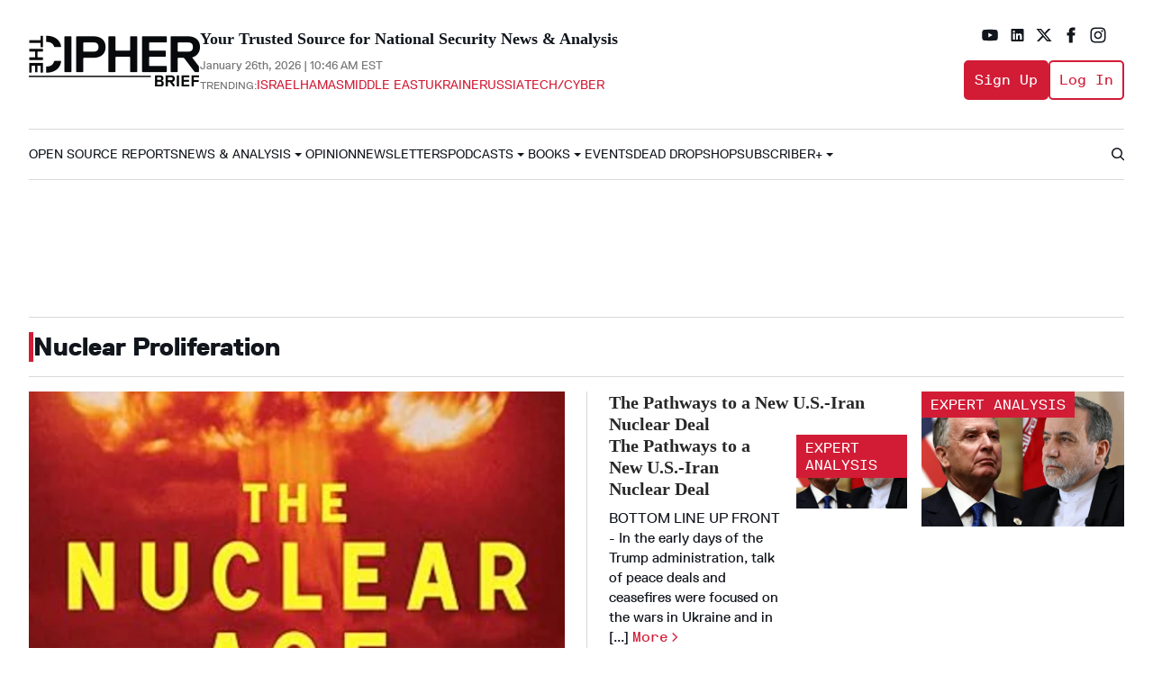

--- FILE ---
content_type: text/html; charset=utf-8
request_url: https://www.thecipherbrief.com/tag/nuclear-proliferation
body_size: 47751
content:
<!DOCTYPE html><!-- Powered by RebelMouse. https://www.rebelmouse.com --><html lang="en"><head prefix="og: https://ogp.me/ns# article: https://ogp.me/ns/article#"><script type="application/ld+json">{"@context":"https://schema.org","@type":"CollectionPage","name":"Nuclear proliferation","url":"https://www.thecipherbrief.com/tag/nuclear-proliferation"}</script><style>article, aside, details, figcaption, figure, footer, header, hgroup, nav, section{display:block;}html{-webkit-text-size-adjust:100%;-ms-text-size-adjust:100%;}body{margin:0;}body, button, input, select, textarea{;}::-moz-selection{background:#145a7c;color:#fff;text-shadow:none;}::selection{background:#145a7c;color:#fff;text-shadow:none;}:focus{outline:5px auto #2684b1;}a:hover, a:active{outline:0;}q:before, q:after{content:"";content:none;}ul, ol{margin:1em 0;padding:0 0 0 40px;}nav ul, nav ol{list-style:none;list-style-image:none;margin:0;padding:0;}img{border:0;-ms-interpolation-mode:bicubic;vertical-align:middle;}svg:not(:root){overflow:hidden;}form{margin:0;}label{cursor:pointer;}button, input{line-height:normal;}button, input[type="button"], input[type="reset"], input[type="submit"]{cursor:pointer;-webkit-appearance:button;}input[type="search"]::-webkit-search-decoration{-webkit-appearance:none;}button::-moz-focus-inner, input::-moz-focus-inner{border:0;padding:0;}input:invalid, textarea:invalid{background-color:#fccfcc;}.hidden{visibility:hidden;display:none !important;}.visuallyhidden.focusable:active, .visuallyhidden.focusable:focus{clip:auto;height:auto;margin:0;overflow:visible;position:static;width:auto;}.clearfix:before, .clearfix:after{content:"";}.clearfix:after{clear:both;}.clearfix{zoom:1;}html{font-size:10px;font-family:Roboto;line-height:1.4;color:#282828;font-weight:normal;}body, button, input, select, textarea{font-family:Roboto;color:#282828;}.col, body{font-size:1.6rem;line-height:1.4;}a{color:#479ad2;text-decoration:none;}a:hover{color:#1d73ad;}.with-primary-color:hover{color:#1d73ad;}.js-tab, .js-keep-reading, .js-toggle{cursor:pointer;}button:focus, input[type="text"], input[type="email"]{outline:0;}audio, canvas, iframe, img, svg, video{vertical-align:middle;max-width:100%;}.main{position:relative;overflow:hidden;}.display-block{display:block;}.fa{font-family:FontAwesome, fontawesome-mini !important;}.fa.fa-instagram{font-size:1.15em;}.fa-googleplus:before{content:"";}.badge{display:inline-block;overflow:hidden;}.badge-image{border-radius:100%;}.color-inherit:hover, .color-inherit{color:inherit;}.h1, .h2{margin:0;padding:0;font-size:1em;font-weight:normal;}.runner-spinner:before{content:"";display:block;padding-top:100%;}.sm-mt-0:not(:empty):before, .sm-mt-1:not(:empty):before, .sm-mt-2:not(:empty):before, .sm-mb-0:not(:empty):after, .sm-mb-1:not(:empty):after, .sm-mb-2:not(:empty):after, .md-mt-0:not(:empty):before, .md-mt-1:not(:empty):before, .md-mt-2:not(:empty):before, .md-mb-0:not(:empty):after, .md-mb-1:not(:empty):after, .md-mb-2:not(:empty):after, .lg-mt-0:not(:empty):before, .lg-mt-1:not(:empty):before, .lg-mt-2:not(:empty):before, .lg-mb-0:not(:empty):after, .lg-mb-1:not(:empty):after, .lg-mb-2:not(:empty):after{content:"";display:block;overflow:hidden;}.sm-mt-0:not(:empty):before{margin-bottom:0;}.sm-mt-1:not(:empty):before{margin-bottom:-10px;}.sm-mt-1 > *{margin-top:10px;}.sm-mt-2:not(:empty):before{margin-bottom:-20px;}.sm-mb-0:not(:empty):after{margin-top:0;}.sm-mb-1:not(:empty):after{margin-top:-10px;}.sm-mb-1 > *{margin-bottom:10px;}.sm-mb-2:not(:empty):after{margin-top:-20px;}.sm-mb-2 > *{margin-bottom:20px;}@media (min-width: 768px){.md-mt-0:not(:empty):before{margin-bottom:0;}}@media (min-width: 768px){.md-mt-1:not(:empty):before{margin-bottom:-10px;}}@media (min-width: 768px){.md-mt-2:not(:empty):before{margin-bottom:-20px;}}@media (min-width: 768px){.md-mb-0:not(:empty):after{margin-top:0;}}@media (min-width: 768px){.md-mb-1:not(:empty):after{margin-top:-10px;}}@media (min-width: 768px){.md-mb-2:not(:empty):after{margin-top:-20px;}}@media (min-width: 1024px){.lg-mt-0:not(:empty):before{margin-bottom:0;}}@media (min-width: 1024px){.lg-mt-1:not(:empty):before{margin-bottom:-10px;}}@media (min-width: 1024px){.lg-mt-2:not(:empty):before{margin-bottom:-20px;}}@media (min-width: 1024px){.lg-mb-0:not(:empty):after{margin-top:0;}}@media (min-width: 1024px){.lg-mb-1:not(:empty):after{margin-top:-10px;}}@media (min-width: 1024px){.lg-mb-2:not(:empty):after{margin-top:-20px;}}.mb-2 > *{margin-bottom:20px;}.mb-2 > :last-child{margin-bottom:0;}.v-sep > *{margin-bottom:20px;}@media (min-width: 768px){.v-sep > *{margin-bottom:40px;}}.v-sep > :last-child{margin-bottom:0;}@media only screen and (min-width: 768px){.hide-tablet-and-desktop{display:none !important;}}.row.px10{margin-left:-10px;margin-right:-10px;}.row.px10 > .col{padding-left:10px;padding-right:10px;}.row.px20{;}.row.px20 > .col{;}.row{margin-left:auto;margin-right:auto;overflow:hidden;}.row:after{content:"";display:table;clear:both;}.row:not(:empty){margin-bottom:-20px;}.col{margin-bottom:20px;}@media (min-width: 768px){.col{margin-bottom:40px;}}@media (min-width: 768px){.row:not(:empty){margin-bottom:-40px;}}.row .col{;}.row .col.s12{width:100%;}@media only screen and (min-width: 768px){.row .col.m12{width:100%;}}@media only screen and (min-width: 1024px){.row .col.l3{width:25%;}}@media only screen and (min-width: 1024px){.row .col.l9{width:75%;}}.widget{position:relative;box-sizing:border-box;}.widget:hover .widget__headline a{color:#1d73ad;}.widget__headline{font-family:Source Sans Pro;color:#282828;cursor:pointer;}.widget__headline-text{font-family:inherit;color:inherit;word-break:break-word;}.image, .widget__image{background-position:center;background-repeat:no-repeat;background-size:cover;display:block;z-index:0;}.widget__product-buy-btn:hover{color:#fff;}.rebellt-item.parallax.has-description:before, .rebellt-item.parallax.has-description:after{content:"";display:block;padding-bottom:100%;}.rebellt-item.parallax.has-description.is--mobile:before, .rebellt-item.parallax.has-description.is--mobile:after{padding-bottom:90vh;}.rebellt-ecommerce--btn:hover{color:#fff;}.rebelbar.skin-simple .rebelbar__menu-toggle:hover{color:#1d73ad;}.rebelbar.skin-simple .rebelbar__section-link:hover{color:#1d73ad;}.menu-global{display:none;width:100%;position:fixed;z-index:3;color:#fff;background-color:#1a1a1a;height:100%;font-size:1.8rem;overflow-y:auto;overflow-x:hidden;line-height:1.6em;}@media (min-width: 768px){.menu-global{display:block;max-width:320px;top:0;-webkit-transform:translate(-320px);transform:translate(-320px);transform:translate3d(-320px, 0, 0);}}@media (min-width: 768px){.menu-global, .all-content-wrapper{transition:transform .2s cubic-bezier(.2, .3, .25, .9);}}.menu-overlay{position:fixed;top:-100%;left:0;height:0;width:100%;cursor:pointer;visibility:hidden;opacity:0;transition:opacity .2s;}.rm-embed-container.rm-embed-tiktok blockquote > section:before{content:"";display:block;width:100%;height:300px;border-radius:8px;}.logo__image, .image-element__img, .rm-lazyloadable-image{max-width:100%;height:auto;}.logo__image, .image-element__img{width:auto;}.sharebar a:hover{text-decoration:none;color:#fff;}.sharebar.with-first-button-caption:not(.enable-panel) .share:first-child:after{content:"Share";padding-left:5px;vertical-align:middle;}.share-media-panel-pinit_share:hover{opacity:.9;}@media (min-width: 768px){.sharebar.with-first-button-caption:not(.enable-panel) .share:first-child:after{content:"Share this story";padding-left:10px;vertical-align:middle;text-transform:uppercase;}}.action-btn{display:block;font-size:1.6rem;color:#479ad2;cursor:pointer;border:2px solid #479ad2;border-color:#479ad2;border-radius:2px;line-height:1em;padding:1.6rem;font-weight:700;text-align:center;}.action-btn:hover{color:#1d73ad;border:2px solid #1d73ad;border-color:#1d73ad;}.module-headline__text{font-size:3rem;font-weight:700;color:#ff524d;}@media (min-width: 768px){.module-headline__text{font-size:3.6rem;}}.search-form__text-input:focus, .search-form__submit:focus{border:0;-webkit-box-shadow:none;-moz-box-shadow:none;box-shadow:none;outline:0;}.search-widget{position:relative;}.search-widget__input, .search-widget__submit{border:none;padding:0;margin:0;color:#282828;background:none;font-size:inherit;line-height:inherit;}.social-links__link{line-height:0;border-radius:50%;text-align:center;position:relative;vertical-align:middle;color:#fff;}.social-links__link:hover{color:#fff;}.social-links__link > span{position:absolute;top:0;left:0;right:0;bottom:0;margin:auto;height:1em;}.subscription-widget .social-links__link:hover{color:#1d73ad;border-color:#1d73ad;background:none;}.newsletter-element__submit:hover{opacity:.9;}.social-tab-i .share-fb:after, .social-tab-i .share-tw:after{content:none;}.social-tab-i .icons-share.fb:before{content:"";}.social-tab-i .icons-share.tw:before{content:"";}.social-tab-i .icons-share.pt:before{content:"";}.social-tab-i .icons-share.tl:before{content:"";}.social-tab-i .icons-share.em:before{content:"";}.social-tab-i .icons-share.sprite-shares-close:before{content:"";}.social-tab-i .icons-share.sprite-shares-share:before{content:"";}@media only screen and (min-width: 769px){.share-tab-img:hover .social-tab-i{display:block;}}.posts-custom .posts-wrapper:after{content:"";display:block;margin-bottom:-20px;}.posts-custom .widget{margin-bottom:20px;width:100%;}.posts-custom .widget__headline, .posts-custom .social-date{display:block;}.posts-custom .social-date{color:#a4a2a0;font-size:1.4rem;}.posts-custom[data-attr-layout_headline] .widget{vertical-align:top;}.posts-custom .posts-wrapper{margin-left:0;margin-right:0;}.posts-custom .widget{display:inline-block;}.posts-custom article{margin:0;box-sizing:border-box;font-size:1.6rem;line-height:1.4;}.posts-custom .widget__headline{word-wrap:break-word;}.posts-custom .widget__head{;}.posts-custom .widget__head .widget__body{bottom:0;left:0;box-sizing:border-box;}.posts-custom .main-author__name, .posts-custom .social-author__name{color:#1f1f1f;font-size:1.4rem;font-weight:700;line-height:1.4;display:inline;overflow:hidden;text-overflow:ellipsis;white-space:nowrap;position:relative;}.posts-custom .main-author__name:hover, .posts-custom .social-author__name:hover, .posts-custom .main-author__social-name:hover, .posts-custom .social-author__social-name:hover{color:#1d73ad;}.posts-custom[data-attr-layout_carousel] .posts-wrapper:after{margin-bottom:0 !important;}.posts-custom .slick-arrow:before{position:absolute;left:0;right:0;width:13px;bottom:0;top:0;margin:auto;height:16px;}.posts-custom .slick-arrow:hover{background:#1d73ad;opacity:1;}.posts-custom .slick-dots .slick-active button, .posts-custom .slick-dots button:hover{background:#1d73ad;}.posts-custom{;}.posts-custom a{word-wrap:break-word;}.posts-custom .widget__shares .share:hover{color:#fff;}.post-splash-custom .widget__shares .share:hover{color:#fff;}.post-authors__fb-like[fb-xfbml-state="rendered"]:before{content:"Like us on Facebook";line-height:20px;display:inline-block;vertical-align:middle;margin-right:15px;}.post-pager__btn:hover{background:#1d73ad;color:#fff;}.post-pager__btn:hover .fa{padding:0 5px;}.list{display:block;margin-left:-1em;margin-right:-1em;padding:0;}.list__item{display:inline-block;padding:1em;}.widget__head .rm-lazyloadable-image{width:100%;}.share-plus:hover{background-color:#aaa;}.share-facebook, .share-fb{background-color:#1777f2;}.share-facebook:hover, .share-fb:hover{background-color:#318bff;}.share-twitter, .share-tw{background-color:#50abf1;}.share-twitter:hover, .share-tw:hover{;}.share-apple:hover{background-color:#333;}.share-linkedin{;}.share-linkedin:hover{background:#006da8;}.share-pinterest:hover{background:#bb2020;}.share-googleplus:hover{background-color:#c73c26;}.share-email:hover{background:#48596b;}.share-tumblr:hover{background-color:#243c53;}.share-sms:hover{background-color:#fd7e14;}.share-instagram{background-color:#3f729b;}.share-instagram:hover{background-color:#4b88b9;}.share-youtube{background-color:#cd201f;}.share-youtube:hover{background-color:#ea2524;}.share-linkedin{background-color:#0077b5;}.share-linkedin:hover{background-color:#005d8e;}.share-slack:hover{background-color:#0077b5;}.share-openid:hover{background-color:#e6881c;}@font-face {font-family: ReplicaPro;font-weight: 400;font-style: normal;font-display: swap;src: url("https://partners.rebelmouse.com/thecipherbrief/ReplicaLLWeb-Regular.woff") format("woff");}@font-face {font-family: ReplicaPro;font-weight: 400;font-style: italic;font-display: swap;src: url("https://partners.rebelmouse.com/thecipherbrief/ReplicaLLWeb-Italic.woff") format("woff");}@font-face {font-family: ReplicaPro;font-weight: 700;font-style: normal;font-display: swap;src: url("https://partners.rebelmouse.com/thecipherbrief/ReplicaLLWeb-Bold.woff") format("woff");}@font-face {font-family: ReplicaPro;font-weight: 800;font-style: normal;font-display: swap;unicode-range: U+??, U+131, U+152-153, U+2BB-2BC, U+2C6, U+2DA, U+2DC, U+304, U+308, U+329, U+2000-206F, U+20AC, U+2122, U+2191, U+2193, U+2212, U+2215, U+FEFF, U+FFFD;src: url("https://partners.rebelmouse.com/thecipherbrief/ReplicaLLWeb-Heavy.woff") format("woff");}@font-face {font-family: ReplicaPro;font-weight: 900;font-style: normal;font-display: swap;unicode-range: U+??, U+131, U+152-153, U+2BB-2BC, U+2C6, U+2DA, U+2DC, U+304, U+308, U+329, U+2000-206F, U+20AC, U+2122, U+2191, U+2193, U+2212, U+2215, U+FEFF, U+FFFD;src: url("https://partners.rebelmouse.com/thecipherbrief/ReplicaLLWeb-Heavy.woff") format("woff");}@font-face {font-family: ReplicaMono;font-weight: 400;font-style: normal;font-display: swap;src: url("https://partners.rebelmouse.com/thecipherbrief/ReplicaMonoLLWeb-Regular.woff") format("woff");}:root{--replica-pro:Replica Pro, sans-serif;--replica-mono:Replica Mono LL TT, sans-serif;--replica-ll-tt:Replica LL TT, sans-serif;--merriweather:Merriweather, serif;--container-width:1300px;}:root{--vertical-spacing-level-1:32px;--vertical-spacing-level-2:24px;--vertical-spacing-level-3:16px;--horizontal-spacing-level-1:16px;--horizontal-spacing-level-2:0;--horizontal-spacing-level-3:16px;--vertical-spacing-between-post-items:16px;--horizontal-spacing-between-post-items:16px;}@media (min-width: 768px) and (max-width: 1023px){:root{--vertical-spacing-level-1:40px;--vertical-spacing-level-2:24px;--vertical-spacing-level-3:16px;--horizontal-spacing-level-1:32px;--horizontal-spacing-level-2:24px;--horizontal-spacing-level-3:16px;}}@media (min-width: 1024px){:root{--vertical-spacing-level-1:52px;--vertical-spacing-level-2:32px;--vertical-spacing-level-3:24px;--horizontal-spacing-level-1:40px;--horizontal-spacing-level-2:32px;--horizontal-spacing-level-3:24px;--horizontal-spacing-between-post-items:32px;}}.main{background-color:var(--background-color);}.main, .row{overflow:initial;}a:hover{text-decoration:underline;}.clearfix:before, .clearfix:after{display:none;}body *{box-sizing:border-box;}button{padding:0;margin:0;border:0;background:none;}button:focus, input:focus{outline:1px solid #2684b1;box-sizing:border-box;}.sm-mb-2:not(:empty):after, .row:not(:empty), .col, .sm-mb-1 > *, .sm-mt-1:not(:empty):before, .sm-mb-1:not(:empty):after, .posts-custom .posts-wrapper:after, .mb-2 > *, .v-sep > *, .sm-mb-2 > *{margin-bottom:0;margin-top:0;}.sm-mb-2:not(:empty):after, .sm-mt-1:not(:empty):before, .sm-mb-1:not(:empty):after, .posts-custom .posts-wrapper:after, .sm-mb-2:not(:empty):after, .sm-mt-1:not(:empty):before, .sm-mb-1:not(:empty):after, .posts-custom .posts-wrapper:after{display:none;}.sm-mb-2:not(:empty):after, .row:not(:empty), .col, .sm-mb-1 > *, .sm-mt-1:not(:empty):before, .sm-mb-1:not(:empty):after, .posts-custom .posts-wrapper:after, .mb-2 > *, .sm-mt-1 > *{margin-top:0;margin-bottom:0;}.posts-custom:before, .posts-custom:after, .posts-wrapper:after, .posts-wrapper:before, .posts-custom article:before, .posts-custom article:not(:empty):after, .posts-custom article > .row:after, .posts-custom article > .row:before, .posts-custom .widget__body:after, .posts-custom .widget__body:before, .posts-custom .widget.col:after, .sm-mb-1:not(:empty):after, .row:after{display:none;}.row.px20{margin-left:0;margin-right:0;}.row.px20 > .col{padding-left:0;padding-right:0;}.posts-custom .widget, .posts-custom .widget .col, .posts-custom .widget__body, .posts-custom .widget__headline, .posts-custom .widget__head{margin:0;padding:0;}.widget > article .row{overflow:visible;margin:0;}.widget .row .col{float:none;margin:0;}.row .col{float:none;box-sizing:border-box;}.posts-custom .widget__shares, .list{margin-left:0;margin-right:0;}.social-links{margin:0;display:flex;justify-content:center;gap:8px;align-items:center;}.social-links__link{padding:0;height:30px;width:30px;font-size:18px;margin:0;display:inline-flex;align-items:center;justify-content:center;background-color:#0000;background-repeat:no-repeat !important;background-position:center !important;}.social-links__link > span{display:none;}.widget__shares .share:focus{outline:none;}attribute_set{display:none !important;}.widget a:has(img){overflow:hidden;display:block;}.widget a img{transition:all .2s;}.widget a:hover img{transform:scale(1.025);}a, t .btn, input, button{transition:all .1s;}a, a:hover{color:initial;}.menu_item:hover a, .experts_subheadline a:hover, .posts-custom .body-description a:not(.social-author__name):hover{text-decoration:none;}p{margin:0 0 1em;}p:last-child{margin:0;}body{background-color:#fff;font-family:var(--replica-pro);color:var(--primary-text-color);font-size:16px;line-height:var(--normal-line-height);-webkit-font-smoothing:antialiased;-moz-osx-font-smoothing:grayscale;text-rendering:optimizelegibility;font-smooth:always;}html{margin-right:calc(100% - 100vw);overflow-x:hidden;}.posts-custom{font-family:var(--replica-pro);}.container.splash-a-wrapper:empty{display:none;}.container{row-gap:24px;}.module__heading.module__heading{border-bottom:1px solid var(--borders-color);display:flex;gap:10px;font-family:var(--replica-pro);font-size:24px;font-style:normal;font-weight:850;line-height:var(--small-line-height);margin:0 0 16px;padding-bottom:16px;text-transform:capitalize;}.module__heading:before{height:auto !important;}.widget__head .widget__body:has(.snark-line .badge){position:absolute;left:0;top:0;}@media (min-width: 1024px){.module__heading.module__heading{font-size:28px;}}@media (min-width: 1024px){.module__heading:before{;}}.widget .widget__body > .social-author, .widget .widget__body > .social-date, .splash_post .widget .social-date, .splash_post .widget .social-date-modified, .posts-custom .main-author__name, .posts-custom .social-author__name, .date-author__wrapper, .date-expert__wrapper, .date-author__wrapper .posts-custom .social-date, .date-expert__wrapper .posts-custom .social-date, .date-expert__wrapper span.social-date__text, .date-author__wrapper span.social-date__text, .previous-event{width:auto;align-self:center;font-family:var(--replica-mono);font-size:14px;font-style:normal;font-weight:400;line-height:var(--normal-line-height);color:var(--secondary-text-color);}article .body-description{font-family:var(--replica-pro);font-style:normal;font-weight:400;line-height:var(--normal-line-height);}.main-column .custom-desktop-large-post-headline h2{font-family:var(--merriweather);font-size:20px;font-style:normal;font-weight:900;line-height:var(--small-line-height);}@media (min-width: 1024px){.main-column .custom-desktop-large-post-headline h2{font-size:34px;}}a.link-out-icon:hover, .widget:hover .widget__headline a{color:var(--brand-red-color);text-decoration:none;}.posts-custom .main-author__name:hover, .posts-custom .social-author__name:hover, .posts-custom .main-author__social-name:hover, .posts-custom .social-author__social-name:hover, a.link-out-icon:hover:after, .widget:hover a.more-btn{color:var(--primary-text-color);}.widget:hover a.more-btn{text-decoration:none;}.widget:hover a.more-btn:after, a.more-btn:hover:after{filter:brightness(0);}.container{max-width:var(--container-width);margin:0 auto;padding:0 16px;box-sizing:border-box;}.module > .container{padding:0 0 16px;border:solid var(--borders-color);border-width:0 0 1px;margin-bottom:16px;}.footer.module > .container{padding:0;border:0;margin:0 auto;}.content-hidden{margin:0;margin-top:-1px;height:1px;width:1px;overflow:hidden;display:block;}.load-more-scroll-wrapper, .module{display:grid;}@media (min-width: 768px){.container{padding:0;margin:0 20px;}}@media (min-width: 1140px){.container{margin:0 32px;}}@media (min-width: 1340px){.container{max-width:1300px;margin:0 auto;}}.container_with_sidebar .row-wrapper > .row, .section_details_wrapper{display:grid;align-items:start;}.container_with_sidebar .row-wrapper > .row > .col{width:100%;gap:16px;}.main-column, .main-column .load-more-scroll-wrapper, .sidebar{display:grid;}@media (min-width: 1024px){.sidebar.sticky-wrapper{display:block;height:100%;}}@media (min-width: 1024px){.container_with_sidebar .row-wrapper > .row{grid-template-columns:1fr minmax(300px, 31.5446%);}}@media (min-width: 1024px){.container_with_sidebar .row-wrapper > .row > .col{gap:24px;}}.modal-open-overlay{position:fixed;left:0;height:0;width:100%;cursor:pointer;visibility:hidden;opacity:0;transition:opacity .2s;top:0;}.ad-container{padding:16px 0;border:solid var(--borders-color);margin:16px auto;border-width:1px 0;text-align:center;}@media (min-width: 1024px){.leaderboard.ad-container{margin:16px auto;min-height:195px;}}.module-headline__text, .page-headline__text{padding-bottom:8px;border-bottom:2px solid var(--secondary-accent-color);margin:0;}.module-headline a:hover{text-decoration:none;}.search-modal-latest-stories .module-headline__text{text-align:center;font-family:var(--merriweather);line-height:var(--small-line-height);font-weight:900;color:var(--primary-text-color);margin-bottom:10px;}.link-out-icon:after{transition:all .1s;content:"View more ›";display:inline-block;margin-left:8px;color:var(--brand-red-color);font-family:var(--replica-mono);font-size:16px;font-style:normal;font-weight:400;line-height:var(--normal-line-height);}@media (max-width: 1023px){.module__heading:has(.link-out-icon){margin-bottom:43px;}}.rm-breadcrumb__item a.rm-breadcrumb__link:hover{text-decoration:none;}.rm-breadcrumb__item:last-child:not(.rm-breadcrumb__item:first-child) a.rm-breadcrumb__link{color:var(--secondary-text-color);text-decoration:none;}li.rm-breadcrumb__item:has(a[href*="experts"]){display:none;}.posts-custom .widget__headline{font-family:var(--merriweather);font-size:20px;line-height:var(--small-line-height);font-weight:900;}.posts-custom .widget .body{font-family:var(--replica-mono);font-size:16px;line-height:var(--small-line-height);font-weight:400;width:100%;word-break:break-word;}.date-author__wrapper, .date-expert__wrapper{margin-top:10px;}.date-expert__wrapper{display:inline;}.snark-line p{margin-bottom:10px;}.widget__head.expert img{object-position:0 30%;}.widget.post-partial:has(.date-expert__wrapper) .widget__headline ~ .social-date{display:none;}.date-expert__wrapper + .date-expert__wrapper .social-author:before{content:"&";}.more-btn{color:var(--brand-red-color);font-family:var(--replica-mono);white-space:nowrap;}.more-btn:after{background-image:url("data:image/svg+xml,%3Csvg%20width='64px'%20height='64px'%20viewBox='0%200%2024%2024'%20fill='none'%20xmlns='http://www.w3.org/2000/svg'%20stroke='%23D21C36'%20stroke-width='0.72'%3E%3Cg%20id='SVGRepo_bgCarrier'%20stroke-width='0'%3E%3C/g%3E%3Cg%20id='SVGRepo_tracerCarrier'%20stroke-linecap='round'%20stroke-linejoin='round'%20stroke='%23CCCCCC'%20stroke-width='0.43200000000000005'%3E%3C/g%3E%3Cg%20id='SVGRepo_iconCarrier'%3E%3Cpath%20fill-rule='evenodd'%20clip-rule='evenodd'%20d='M8.29289%204.29289C8.68342%203.90237%209.31658%203.90237%209.70711%204.29289L16.7071%2011.2929C17.0976%2011.6834%2017.0976%2012.3166%2016.7071%2012.7071L9.70711%2019.7071C9.31658%2020.0976%208.68342%2020.0976%208.29289%2019.7071C7.90237%2019.3166%207.90237%2018.6834%208.29289%2018.2929L14.5858%2012L8.29289%205.70711C7.90237%205.31658%207.90237%204.68342%208.29289%204.29289Z'%20fill='%23D21C36'%3E%3C/path%3E%3C/g%3E%3C/svg%3E");background-repeat:no-repeat;background-size:contain;content:"";display:inline-block;height:14px;position:relative;top:2px;width:14px;}.posts-custom .posts-wrapper{line-height:1;font-size:10px;display:grid;}.widget .widget__body{display:flex;flex-wrap:wrap;margin:0;row-gap:10px;}.widget .widget__headline{width:100%;}.widget .social-author, .widget .social-date{align-items:center;flex-wrap:wrap;}.widget .social-author, .widget .social-date{display:inline;margin:0;}.widget .social-author a{white-space:normal;}.widget .social-date{margin-right:4px;}.widget .social-author:before{content:"by";padding-right:4px;display:inline-block;}a.social-author__name{text-decoration:underline;}.widget .social-author__name ~ .social-author__name:before{content:"& ";padding:0 4px 0 6px;}.widget .social-author + .social-date .social-date__text:before{display:inline-flex;content:"";}.posts-custom .widget__head{position:relative;}.posts-custom .widget__head .widget__body{position:static;padding:8px 0;width:100%;background:none;display:block;font-size:12px;line-height:1;}.media-caption + .media-photo-credit:before, .widget .photo-caption + .photo-credit:before{content:"/";}.widget:has(.snark-line > .opinion-item img) .col > .widget__head:has(img), .widget:has(.snark-line .book-item img) .col > .widget__head:has(img){;}@media (min-width: 1024px){.posts-custom .widget__head .widget__body{padding:8px;}}.widget .social-author__name:hover:before{text-decoration:none;}.posts-custom .widget__head .widget__body:empty{padding:0;}.posts-custom .widget__head .widget__body:not(:has(.photo-credit)){padding:0;}.image-on-left .widget .row .col{display:grid;grid-template-columns:152px 1fr;align-items:center;grid-column-gap:16px;}.image-on-left .widget .widget__body{padding:0;row-gap:8px;}.image-on-left .widget .widget__body > *{margin-top:0;}.image-on-left .widget .social-author, .image-on-left .widget .social-date, .image-on-left .widget .widget__subheadline{display:none;}.image-on-left .widget .widget__headline{display:-webkit-box;-webkit-line-clamp:3;-webkit-box-orient:vertical;overflow:hidden;visibility:visible;}@media (min-width: 768px){.image-on-left .widget .row .col{grid-template-columns:41.5% auto;grid-column-gap:px;}}@media (min-width: 768px){.image-on-left .widget .widget__body{row-gap:10px;}}@media (min-width: 1024px){.three-in-a-row .posts-wrapper{grid-template-columns:repeat(3, 1fr);}}@media (min-width: 1024px){.headline-top .widget .col{display:grid;}}@media (min-width: 1024px){.headline-top .widget__head{;}}@media (min-width: 1024px){.headline-top .widget__head + .widget__body{order:1;padding-top:0;row-gap:10px;}}.headline-top .widget__head{margin-bottom:16px;}.three-in-a-row{;}.three-in-a-row .widget__head{;}.three-in-a-row .widget .widget__body{;}.three-in-a-row:empty{;}.three-in-a-row .posts-wrapper .widget:before{;}.three-in-a-row .posts-wrapper .widget:nth-child(3n):before{;}.three-in-a-row .posts-wrapper .widget:nth-child(1):before{;}@media (max-width: 1023px){.three-in-a-row.first-row .posts-wrapper .widget:first-child{;}}@media (max-width: 1023px){.three-in-a-row:not(:last-child) .posts-wrapper .widget:last-child{;}}@media (max-width: 1023px){.three-in-a-row .posts-wrapper .widget:before{;}}@media (min-width: 1024px){.three-in-a-row .posts-wrapper .widget:nth-child(2):before, .three-in-a-row .posts-wrapper .widget:nth-child(3):before{;}}@media (min-width: 1024px){.three-in-a-row .posts-wrapper .widget{;}}@media (min-width: 1024px){.three-in-a-row .posts-wrapper .widget:nth-child(1), .three-in-a-row .posts-wrapper .widget:nth-child(2), .three-in-a-row .posts-wrapper .widget:nth-child(3){;}}@media (min-width: 1024px){.three-in-a-row .posts-wrapper{;}}.numbered-post .col:before{color:var(--brand-red-color);content:counter(section);font-family:var(--replica-pro);font-size:19px;font-style:normal;font-weight:400;line-height:var(--small-line-height);height:24px;min-width:22px;}.breaking--news__banner .posts-custom .widget__headline-text:after{content:"";display:inline-flex;margin-left:12px;width:32px;height:32px;background-image:url("data:image/svg+xml,<svg%20xmlns=\"http://www.w3.org/2000/svg\"%20width=\"17\"%20height=\"18\"%20viewBox=\"0%200%2017%2018\"%20fill=\"none\"><path%20d=\"M9.15259%201.16736L7.84716%202.47279L13.454%208.0796L0.934923%208.0796L0.934923%209.92026L13.454%209.92026L7.84716%2015.5271L9.15259%2016.8325L16.9852%208.99993L9.15259%201.16736Z\"%20fill=\"white\"/></svg>");background-repeat:no-repeat;background-position:center;padding:0;background-size:16px;}@media (min-width: 1024px){.breaking--news__banner .posts-custom .widget__headline-text:after{margin-left:8px;}}.search__wrapper{z-index:0;opacity:0;position:fixed;left:0;line-height:40px;display:none;align-items:center;justify-content:center;margin:auto;max-width:985px;right:0;top:0;bottom:0;box-sizing:border-box;overflow:auto;-ms-overflow-style:none;scrollbar-width:none;}.search__wrapper::-webkit-scrollbar{display:none;}.search-modal_close-pop-up{position:fixed;right:20px;top:20px;height:40px;width:40px;display:flex;align-items:flex-start;justify-content:flex-end;}.search__wrapper__inner{max-width:985px;width:100%;display:grid;padding:160px 12px;}.search-modal-heading{padding-bottom:8px;border-width:0;border-style:solid;border-bottom-width:2px;}.search-widget form{display:grid;grid-template-columns:1fr auto;grid-gap:12px;max-width:100%;margin-left:auto;margin-right:auto;}.search-widget__input{border-style:solid;border-width:1px;background-color:#fff;padding:0 12px;border-radius:var(--1x, 4px);background-size:15px 15px;background-position:12px;background-repeat:no-repeat;}.search-widget__submit{background-color:var(--brand-red-color);color:#fff;text-transform:uppercase;font-family:var(--replica-pro) !important;}.search-widget__submit{position:relative;width:47px;height:47px;background-image:url("data:image/svg+xml,<svg width=\"18\" height=\"18\" viewBox=\"0 0 18 18\" fill=\"none\" xmlns=\"http://www.w3.org/2000/svg\"><path d=\"M17.2676 15.3474C17.5664 15.6794 17.5664 16.1775 17.2344 16.4763L16.3047 17.406C16.0059 17.738 15.5078 17.738 15.1758 17.406L11.8887 14.1189C11.7227 13.9529 11.6562 13.7537 11.6562 13.5544V12.99C10.4609 13.9197 9 14.4509 7.40625 14.4509C3.58789 14.4509 0.5 11.363 0.5 7.54468C0.5 3.75952 3.58789 0.638428 7.40625 0.638428C11.1914 0.638428 14.3125 3.75952 14.3125 7.54468C14.3125 9.17163 13.748 10.6326 12.8516 11.7947H13.3828C13.582 11.7947 13.7812 11.8943 13.9473 12.0271L17.2676 15.3474ZM7.40625 11.7947C9.73047 11.7947 11.6562 9.9021 11.6562 7.54468C11.6562 5.22046 9.73047 3.29468 7.40625 3.29468C5.04883 3.29468 3.15625 5.22046 3.15625 7.54468C3.15625 9.9021 5.04883 11.7947 7.40625 11.7947Z\" fill=\"white\"/></svg>");background-repeat:no-repeat;background-position:center;background-size:24px 24px;}.search-widget__submit.fa:before{display:none;}.search-modal-latest-stories{margin-top:32px;background:#fff;padding:20px;}@media (min-width: 768px){.search-widget__input{background-image:url("data:image/svg+xml,<svg%20xmlns=\"http://www.w3.org/2000/svg\"%20width=\"15\"%20height=\"15\"%20viewBox=\"0%200%2015%2015\"%20fill=\"none\"><path%20d=\"M15%2014.0898L10.5742%209.66016C11.3867%208.64453%2011.875%207.35156%2011.875%205.94531C11.875%202.66016%209.21484%200%205.9375%200C2.65625%200%200%202.66406%200%205.94531C0%209.22656%202.66016%2011.8906%205.9375%2011.8906C7.35156%2011.8906%208.64844%2011.3945%209.66797%2010.5703L14.0898%2015L15%2014.0898ZM2.17969%209.71094C1.17578%208.70703%200.625%207.37109%200.625%205.94922C0.625%204.52734%201.17969%203.19141%202.17969%202.1875C3.17969%201.18359%204.51953%200.625%205.9375%200.625C7.35547%200.625%208.69141%201.17969%209.69531%202.18359C10.6992%203.1875%2011.25%204.52344%2011.25%205.94531C11.25%207.36719%2010.6953%208.70312%209.69531%209.70703C8.69141%2010.7109%207.35547%2011.2656%205.9375%2011.2656C4.51953%2011.2695%203.18359%2010.7148%202.17969%209.71094Z\"%20fill=\"%238289A1\"/></svg>");padding:0 12px 0 40px;}}@media (min-width: 768px){.search-widget__submit{padding:12px 16px;display:inline-flex;border-radius:4px;align-items:center;text-align:center;justify-content:center;background-image:none;width:113px;height:50px;font-family:var(--replica-pro) !important;}}@media (min-width: 768px){.search-widget__submit:after{content:"Search";display:block;}}@media (min-width: 768px){.search__wrapper__inner{margin:auto;}}body:has(.newsletter-element__form .notification) #notification{display:none !important;}.article .body .newsletter-element__form ul li:before{display:none;}.search-widget .show-error .search-widget__input::placeholder{color:#d02b25;opacity:1;}.show-error .search-widget__input::-moz-placeholder{color:#d02b25;}.share-facebook, .share-facebook:hover{background-image:url("data:image/svg+xml,<svg%20xmlns=\"http://www.w3.org/2000/svg\"%20width=\"10\"%20height=\"18\"%20viewBox=\"0%200%2010%2018\"%20fill=\"none\"><path%20d=\"M0.787365%209.5542H2.74036V17.2258C2.74036%2017.3773%202.86898%2017.5%203.02772%2017.5H6.33909C6.49784%2017.5%206.62646%2017.3773%206.62646%2017.2258V9.59034H8.87159C9.01757%209.59034%209.14039%209.48582%209.15706%209.34746L9.49805%206.52315C9.50741%206.44545%209.48161%206.36763%209.42712%206.30934C9.37258%206.25099%209.29453%206.21759%209.21264%206.21759H6.62657V4.44718C6.62657%203.91349%206.92773%203.64286%207.52178%203.64286C7.60643%203.64286%209.21264%203.64286%209.21264%203.64286C9.37138%203.64286%209.5%203.52008%209.5%203.36867V0.776223C9.5%200.624758%209.37138%200.502029%209.21264%200.502029H6.88239C6.86595%200.501261%206.82945%200.5%206.77566%200.5C6.37134%200.5%204.96595%200.575732%203.8558%201.55022C2.62576%202.6301%202.79674%203.92309%202.8376%204.14727V6.21754H0.787365C0.628625%206.21754%200.5%206.34027%200.5%206.49173V9.27995C0.5%209.43142%200.628625%209.5542%200.787365%209.5542Z\"%20fill=\"%2311151C\"/></svg>");}.share-twitter, .share-twitter:hover{background-image:url("data:image/svg+xml,<svg%20xmlns=\"http://www.w3.org/2000/svg\"%20width=\"18\"%20height=\"14\"%20viewBox=\"0%200%2018%2014\"%20fill=\"none\"><path%20d=\"M13.8885%200H16.4953L10.8002%205.93026L17.5%2014H12.2533L8.1446%209.10574L3.44326%2014H0.834909L6.92632%207.65692L0.5%200H5.87825L9.5922%204.47354L13.8869%200H13.8885ZM12.9736%2012.5785H14.418L5.09417%201.34687H3.54413L12.9736%2012.5785Z\"%20fill=\"%2311151C\"/></svg>");}.share-linkedin, .share-linkedin:hover{background-image:url("data:image/svg+xml,<svg%20xmlns=\"http://www.w3.org/2000/svg\"%20width=\"15\"%20height=\"14\"%20viewBox=\"0%200%2015%2014\"%20fill=\"none\"><path%20d=\"M13.4215%200C13.9527%200%2014.4215%200.46875%2014.4215%201.03125V13C14.4215%2013.5625%2013.9527%2014%2013.4215%2014H1.39023C0.858984%2014%200.421484%2013.5625%200.421484%2013V1.03125C0.421484%200.46875%200.858984%200%201.39023%200H13.4215ZM4.64023%2012V5.34375H2.57773V12H4.64023ZM3.60898%204.40625C4.26523%204.40625%204.79648%203.875%204.79648%203.21875C4.79648%202.5625%204.26523%202%203.60898%202C2.92148%202%202.39023%202.5625%202.39023%203.21875C2.39023%203.875%202.92148%204.40625%203.60898%204.40625ZM12.4215%2012V8.34375C12.4215%206.5625%2012.0152%205.15625%209.92148%205.15625C8.92148%205.15625%208.23398%205.71875%207.95273%206.25H7.92148V5.34375H5.95273V12H8.01523V8.71875C8.01523%207.84375%208.17148%207%209.26523%207C10.3277%207%2010.3277%208%2010.3277%208.75V12H12.4215Z\"%20fill=\"%2311151C\"/></svg>");}.share-instagram, .share-instagram:hover{background-image:url("data:image/svg+xml,<svg%20xmlns=\"http://www.w3.org/2000/svg\"%20width=\"18\"%20height=\"18\"%20viewBox=\"0%200%2018%2018\"%20fill=\"none\"><path%20d=\"M8.99663%202.03165C11.2667%202.03165%2011.5331%202.04177%2012.4304%202.08226C13.2601%202.11937%2013.7087%202.25769%2014.0089%202.37577C14.4069%202.53096%2014.6903%202.71314%2014.9871%203.01002C15.2839%203.30691%2015.4694%203.5903%2015.6212%203.98839C15.7359%204.28865%2015.8776%204.73735%2015.9147%205.56728C15.9552%206.46468%2015.9653%206.7312%2015.9653%209.00169C15.9653%2011.2722%2015.9552%2011.5387%2015.9147%2012.4361C15.8776%2013.266%2015.7393%2013.7147%2015.6212%2014.015C15.4661%2014.4131%2015.2839%2014.6965%2014.9871%2014.9934C14.6903%2015.2902%2014.4069%2015.4758%2014.0089%2015.6276C13.7087%2015.7423%2013.2601%2015.884%2012.4304%2015.9211C11.5331%2015.9616%2011.2667%2015.9717%208.99663%2015.9717C6.72659%2015.9717%206.46012%2015.9616%205.5629%2015.9211C4.73314%2015.884%204.28452%2015.7457%203.98433%2015.6276C3.58631%2015.4724%203.30298%2015.2902%203.00615%2014.9934C2.70933%2014.6965%202.52381%2014.4131%202.37202%2014.015C2.25734%2013.7147%202.11567%2013.266%202.07857%2012.4361C2.0381%2011.5387%202.02798%2011.2722%202.02798%209.00169C2.02798%206.7312%202.0381%206.46468%202.07857%205.56728C2.11567%204.73735%202.25397%204.28865%202.37202%203.98839C2.52718%203.5903%202.70933%203.30691%203.00615%203.01002C3.30298%202.71314%203.58631%202.52758%203.98433%202.37577C4.28452%202.26106%204.73314%202.11937%205.5629%202.08226C6.46012%202.0384%206.72996%202.03165%208.99663%202.03165ZM8.99663%200.5C6.68948%200.5%206.39941%200.510121%205.49206%200.550605C4.5881%200.59109%203.97083%200.736158%203.43115%200.945326C2.87123%201.16124%202.39901%201.45475%201.92679%201.92707C1.45456%202.39938%201.16448%202.87507%200.945238%203.43173C0.736111%203.97152%200.591071%204.58891%200.550595%205.49643C0.510119%206.40058%200.5%206.69071%200.5%208.99831C0.5%2011.3059%200.510119%2011.5961%200.550595%2012.5036C0.591071%2013.4077%200.736111%2014.0251%200.945238%2014.5683C1.16111%2015.1283%201.45456%2015.6006%201.92679%2016.0729C2.39901%2016.5452%202.8746%2016.8354%203.43115%2017.0547C3.97083%2017.2638%204.5881%2017.4089%205.49544%2017.4494C6.40278%2017.4899%206.68948%2017.5%209%2017.5C11.3105%2017.5%2011.5972%2017.4899%2012.5046%2017.4494C13.4085%2017.4089%2014.0258%2017.2638%2014.5689%2017.0547C15.1288%2016.8388%2015.601%2016.5452%2016.0732%2016.0729C16.5454%2015.6006%2016.8355%2015.1249%2017.0548%2014.5683C17.2639%2014.0285%2017.4089%2013.4111%2017.4494%2012.5036C17.4899%2011.5961%2017.5%2011.3093%2017.5%208.99831C17.5%206.68734%2017.4899%206.40058%2017.4494%205.49305C17.4089%204.58891%2017.2639%203.97152%2017.0548%203.42836C16.8389%202.86833%2016.5454%202.39601%2016.0732%201.9237C15.601%201.45138%2015.1254%201.16124%2014.5689%200.941953C14.0292%200.732784%2013.4119%200.587716%2012.5046%200.547232C11.5938%200.510121%2011.3038%200.5%208.99663%200.5Z\"%20fill=\"%2311151C\"/><path%20d=\"M8.99662%204.63614C6.58829%204.63614%204.63194%206.58951%204.63194%209.00169C4.63194%2011.4139%206.58491%2013.3672%208.99662%2013.3672C11.4083%2013.3672%2013.3613%2011.4139%2013.3613%209.00169C13.3613%206.58951%2011.4083%204.63614%208.99662%204.63614ZM8.99662%2011.8322C7.43154%2011.8322%206.16329%2010.5637%206.16329%208.99832C6.16329%207.43293%207.43154%206.16442%208.99662%206.16442C10.5617%206.16442%2011.8299%207.43293%2011.8299%208.99832C11.8299%2010.5637%2010.5617%2011.8322%208.99662%2011.8322Z\"%20fill=\"%2311151C\"/><path%20d=\"M13.5333%205.47955C14.0959%205.47955%2014.552%205.0234%2014.552%204.4607C14.552%203.898%2014.0959%203.44185%2013.5333%203.44185C12.9707%203.44185%2012.5147%203.898%2012.5147%204.4607C12.5147%205.0234%2012.9707%205.47955%2013.5333%205.47955Z\"%20fill=\"%2311151C\"/></svg>");}.share-email, .share-email:hover{background-image:url("data:image/svg+xml,<svg%20xmlns=\"http://www.w3.org/2000/svg\"%20width=\"20\"%20height=\"14\"%20viewBox=\"0%200%2020%2014\"%20fill=\"none\"><path%20fill-rule=\"evenodd\"%20clip-rule=\"evenodd\"%20d=\"M19.0722%200.0469622L9.99999%206.39753L0.927747%200.0469622C1.03055%200.0163273%201.13857%200%201.24999%200H18.75C18.8614%200%2018.9694%200.0163273%2019.0722%200.0469622ZM20%202.60247V12.6C20%2013.3732%2019.4404%2014%2018.75%2014H1.25C0.559644%2014%200%2013.3732%200%2012.6V2.60247L9.29562%209.1094C9.72216%209.40798%2010.2778%209.40798%2010.7044%209.1094L20%202.60247Z\"%20fill=\"%2311151C\"/></svg>");}.share-pinterest, .share-pinterest:hover{background-image:url("data:image/svg+xml,<svg%20xmlns=\"http://www.w3.org/2000/svg\"%20width=\"18\"%20height=\"18\"%20viewBox=\"0%200%2018%2018\"%20fill=\"none\"><path%20fill-rule=\"evenodd\"%20clip-rule=\"evenodd\"%20d=\"M0.681222%207.25691C-0.142512%2011.194%201.90263%2015.1702%205.58188%2016.7849C5.54517%2016.1295%205.59483%2015.4722%205.72957%2014.8299L6.82201%2010.1983C6.63734%209.77446%206.54475%209.3161%206.55039%208.85367C6.55039%207.59399%207.27953%206.65306%208.18778%206.65306C8.51593%206.64822%208.83016%206.78565%209.04962%207.03001C9.26908%207.27437%209.37234%207.60179%209.33285%207.92804C9.16898%208.95305%208.91823%209.96223%208.58333%2010.9446C8.48063%2011.3493%208.576%2011.7788%208.84027%2012.1018C9.10455%2012.4248%209.50632%2012.6029%209.92278%2012.5817C11.5356%2012.5817%2012.6144%2010.5137%2012.6144%208.06233C12.6144%206.20002%2011.3615%204.8052%209.08244%204.8052C7.98103%204.7613%206.90994%205.17221%206.11975%205.94178C5.32956%206.71135%204.88961%207.77206%204.90281%208.87577C4.87727%209.48189%205.07685%2010.076%205.46304%2010.5434C5.60289%2010.6575%205.65212%2010.8495%205.58442%2011.0169C5.54368%2011.1733%205.45031%2011.5498%205.41466%2011.6969C5.39967%2011.7898%205.34099%2011.87%205.25693%2011.9122C5.17287%2011.9545%205.07366%2011.9537%204.99024%2011.9102C3.80188%2011.4249%203.25184%2010.1252%203.25184%208.66242C3.25184%206.24847%205.28903%203.35258%209.31842%203.35258C12.5592%203.35258%2014.6923%205.70108%2014.6923%208.22213C14.6923%2011.5566%2012.8411%2014.0471%2010.1087%2014.0471C9.28276%2014.0693%208.50196%2013.6705%208.03499%2012.988C8.03499%2012.988%207.54267%2014.943%207.44081%2015.3246C7.24356%2015.969%206.95575%2016.582%206.58604%2017.1453C9.77737%2018.0982%2013.2304%2017.0943%2015.416%2014.5783C17.6016%2012.0623%2018.116%208.49887%2016.7315%205.46601C15.347%202.43315%2012.3193%200.491185%208.98907%200.50003C4.97199%200.500056%201.50496%203.31984%200.681222%207.25691Z\"%20fill=\"%2311151C\"/></svg>");}.share-youtube, .share-youtube:hover{background-image:url("data:image/svg+xml,<svg%20xmlns=\"http://www.w3.org/2000/svg\"%20width=\"18\"%20height=\"14\"%20viewBox=\"0%200%2018%2014\"%20fill=\"none\"><path%20fill-rule=\"evenodd\"%20clip-rule=\"evenodd\"%20d=\"M17.4526%202.75367C17.2497%201.99455%2016.652%201.39678%2015.8928%201.1939C14.517%200.825195%208.99995%200.825195%208.99995%200.825195C8.99995%200.825195%203.48289%200.825195%202.10706%201.1939C1.34802%201.39678%200.750173%201.99455%200.547282%202.75367C0.178589%204.12949%200.178589%207.00015%200.178589%207.00015C0.178589%207.00015%200.178589%209.8707%200.547282%2011.2467C0.750173%2012.0057%201.34802%2012.6035%202.10706%2012.8065C3.48289%2013.1751%208.99995%2013.1751%208.99995%2013.1751C8.99995%2013.1751%2014.517%2013.1751%2015.8928%2012.8065C16.652%2012.6035%2017.2497%2012.0057%2017.4526%2011.2467C17.8213%209.8707%2017.8213%207.00015%2017.8213%207.00015C17.8213%207.00015%2017.8213%204.12949%2017.4526%202.75367ZM7.1956%209.60635L11.8068%207.00012L7.1956%204.39369V9.60635Z\"%20fill=\"%2311151C\"/></svg>");}.hamburger .share-facebook, .hamburger .share-facebook:hover, .footer .share-facebook, .footer .share-facebook:hover{background-image:url("data:image/svg+xml,<svg%20xmlns=\"http://www.w3.org/2000/svg\"%20width=\"10\"%20height=\"18\"%20viewBox=\"0%200%2010%2018\"%20fill=\"none\"><path%20d=\"M0.787365%209.5542H2.74036V17.2258C2.74036%2017.3773%202.86898%2017.5%203.02772%2017.5H6.33909C6.49784%2017.5%206.62646%2017.3773%206.62646%2017.2258V9.59034H8.87159C9.01757%209.59034%209.14039%209.48582%209.15706%209.34746L9.49805%206.52315C9.50741%206.44545%209.48161%206.36763%209.42712%206.30934C9.37258%206.25099%209.29453%206.21759%209.21264%206.21759H6.62657V4.44718C6.62657%203.91349%206.92773%203.64286%207.52178%203.64286C7.60643%203.64286%209.21264%203.64286%209.21264%203.64286C9.37138%203.64286%209.5%203.52008%209.5%203.36867V0.776223C9.5%200.624758%209.37138%200.502029%209.21264%200.502029H6.88239C6.86595%200.501261%206.82945%200.5%206.77566%200.5C6.37134%200.5%204.96595%200.575732%203.8558%201.55022C2.62576%202.6301%202.79674%203.92309%202.8376%204.14727V6.21754H0.787365C0.628625%206.21754%200.5%206.34027%200.5%206.49173V9.27995C0.5%209.43142%200.628625%209.5542%200.787365%209.5542Z\"%20fill=\"%23ffffff\"/></svg>");}.hamburger .share-twitter, .hamburger .share-twitter:hover, .footer .share-twitter, .footer .share-twitter:hover{background-image:url("data:image/svg+xml,<svg%20xmlns=\"http://www.w3.org/2000/svg\"%20width=\"18\"%20height=\"14\"%20viewBox=\"0%200%2018%2014\"%20fill=\"none\"><path%20d=\"M13.8885%200H16.4953L10.8002%205.93026L17.5%2014H12.2533L8.1446%209.10574L3.44326%2014H0.834909L6.92632%207.65692L0.5%200H5.87825L9.5922%204.47354L13.8869%200H13.8885ZM12.9736%2012.5785H14.418L5.09417%201.34687H3.54413L12.9736%2012.5785Z\"%20fill=\"%23ffffff\"/></svg>");}.share-twitter:hover, .share-tw:hover{background-color:var(--primary-text-color);opacity:1 !important;}.hamburger .share-linkedin, .hamburger .share-linkedin:hover, .footer .share-linkedin, .footer .share-linkedin:hover{background-image:url("data:image/svg+xml,<svg%20xmlns=\"http://www.w3.org/2000/svg\"%20width=\"15\"%20height=\"14\"%20viewBox=\"0%200%2015%2014\"%20fill=\"none\"><path%20d=\"M13.4215%200C13.9527%200%2014.4215%200.46875%2014.4215%201.03125V13C14.4215%2013.5625%2013.9527%2014%2013.4215%2014H1.39023C0.858984%2014%200.421484%2013.5625%200.421484%2013V1.03125C0.421484%200.46875%200.858984%200%201.39023%200H13.4215ZM4.64023%2012V5.34375H2.57773V12H4.64023ZM3.60898%204.40625C4.26523%204.40625%204.79648%203.875%204.79648%203.21875C4.79648%202.5625%204.26523%202%203.60898%202C2.92148%202%202.39023%202.5625%202.39023%203.21875C2.39023%203.875%202.92148%204.40625%203.60898%204.40625ZM12.4215%2012V8.34375C12.4215%206.5625%2012.0152%205.15625%209.92148%205.15625C8.92148%205.15625%208.23398%205.71875%207.95273%206.25H7.92148V5.34375H5.95273V12H8.01523V8.71875C8.01523%207.84375%208.17148%207%209.26523%207C10.3277%207%2010.3277%208%2010.3277%208.75V12H12.4215Z\"%20fill=\"%23ffffff\"/></svg>");}.hamburger .share-instagram, .hamburger .share-instagram:hover, .footer .share-instagram, .footer .share-instagram:hover{background-image:url("data:image/svg+xml,<svg width=\"18\" height=\"18\" viewBox=\"0 0 18 18\" fill=\"none\" xmlns=\"http://www.w3.org/2000/svg\"><path d=\"M9.14192 4.373C11.6275 4.373 13.679 6.42456 13.679 8.91011C13.679 11.4351 11.6275 13.4472 9.14192 13.4472C6.61692 13.4472 4.60481 11.4351 4.60481 8.91011C4.60481 6.42456 6.61692 4.373 9.14192 4.373ZM9.14192 11.8691C10.7595 11.8691 12.0615 10.5671 12.0615 8.91011C12.0615 7.29253 10.7595 5.99058 9.14192 5.99058C7.48489 5.99058 6.18294 7.29253 6.18294 8.91011C6.18294 10.5671 7.52434 11.8691 9.14192 11.8691ZM14.9021 4.21519C14.9021 4.80698 14.4286 5.28042 13.8368 5.28042C13.245 5.28042 12.7716 4.80698 12.7716 4.21519C12.7716 3.62339 13.245 3.14995 13.8368 3.14995C14.4286 3.14995 14.9021 3.62339 14.9021 4.21519ZM17.9005 5.28042C17.9794 6.74019 17.9794 11.1195 17.9005 12.5792C17.8216 13.9996 17.506 15.2226 16.4802 16.2878C15.4544 17.3136 14.1919 17.6292 12.7716 17.7082C11.3118 17.7871 6.93255 17.7871 5.47278 17.7082C4.05247 17.6292 2.82942 17.3136 1.76419 16.2878C0.738406 15.2226 0.422781 13.9996 0.343875 12.5792C0.264968 11.1195 0.264968 6.74019 0.343875 5.28042C0.422781 3.86011 0.738406 2.59761 1.76419 1.57183C2.82942 0.546044 4.05247 0.230419 5.47278 0.151513C6.93255 0.0726068 11.3118 0.0726068 12.7716 0.151513C14.1919 0.230419 15.4544 0.546044 16.4802 1.57183C17.506 2.59761 17.8216 3.86011 17.9005 5.28042ZM16.0068 14.1179C16.4802 12.9738 16.3618 10.2121 16.3618 8.91011C16.3618 7.64761 16.4802 4.88589 16.0068 3.70229C15.6911 2.95269 15.0993 2.32144 14.3497 2.04526C13.1661 1.57183 10.4044 1.69018 9.14192 1.69018C7.83997 1.69018 5.07825 1.57183 3.93411 2.04526C3.14505 2.36089 2.55325 2.95269 2.23762 3.70229C1.76419 4.88589 1.88255 7.64761 1.88255 8.91011C1.88255 10.2121 1.76419 12.9738 2.23762 14.1179C2.55325 14.907 3.14505 15.4988 3.93411 15.8144C5.07825 16.2878 7.83997 16.1695 9.14192 16.1695C10.4044 16.1695 13.1661 16.2878 14.3497 15.8144C15.0993 15.4988 15.7306 14.907 16.0068 14.1179Z\" fill=\"%23ffffff\"/></svg>");}.hamburger .share-email, .hamburger .share-email:hover, .footer .share-email, .footer .share-email:hover{background-image:url("data:image/svg+xml,<svg%20xmlns=\"http://www.w3.org/2000/svg\"%20width=\"20\"%20height=\"14\"%20viewBox=\"0%200%2020%2014\"%20fill=\"none\"><path%20fill-rule=\"evenodd\"%20clip-rule=\"evenodd\"%20d=\"M19.0722%200.0469622L9.99999%206.39753L0.927747%200.0469622C1.03055%200.0163273%201.13857%200%201.24999%200H18.75C18.8614%200%2018.9694%200.0163273%2019.0722%200.0469622ZM20%202.60247V12.6C20%2013.3732%2019.4404%2014%2018.75%2014H1.25C0.559644%2014%200%2013.3732%200%2012.6V2.60247L9.29562%209.1094C9.72216%209.40798%2010.2778%209.40798%2010.7044%209.1094L20%202.60247Z\"%20fill=\"%23ffffff\"/></svg>");}.hamburger .share-pinterest, .hamburger .share-pinterest:hover, .footer .share-pinterest, .footer .share-pinterest:hover{background-image:url("data:image/svg+xml,<svg%20xmlns=\"http://www.w3.org/2000/svg\"%20width=\"18\"%20height=\"18\"%20viewBox=\"0%200%2018%2018\"%20fill=\"none\"><path%20fill-rule=\"evenodd\"%20clip-rule=\"evenodd\"%20d=\"M0.681222%207.25691C-0.142512%2011.194%201.90263%2015.1702%205.58188%2016.7849C5.54517%2016.1295%205.59483%2015.4722%205.72957%2014.8299L6.82201%2010.1983C6.63734%209.77446%206.54475%209.3161%206.55039%208.85367C6.55039%207.59399%207.27953%206.65306%208.18778%206.65306C8.51593%206.64822%208.83016%206.78565%209.04962%207.03001C9.26908%207.27437%209.37234%207.60179%209.33285%207.92804C9.16898%208.95305%208.91823%209.96223%208.58333%2010.9446C8.48063%2011.3493%208.576%2011.7788%208.84027%2012.1018C9.10455%2012.4248%209.50632%2012.6029%209.92278%2012.5817C11.5356%2012.5817%2012.6144%2010.5137%2012.6144%208.06233C12.6144%206.20002%2011.3615%204.8052%209.08244%204.8052C7.98103%204.7613%206.90994%205.17221%206.11975%205.94178C5.32956%206.71135%204.88961%207.77206%204.90281%208.87577C4.87727%209.48189%205.07685%2010.076%205.46304%2010.5434C5.60289%2010.6575%205.65212%2010.8495%205.58442%2011.0169C5.54368%2011.1733%205.45031%2011.5498%205.41466%2011.6969C5.39967%2011.7898%205.34099%2011.87%205.25693%2011.9122C5.17287%2011.9545%205.07366%2011.9537%204.99024%2011.9102C3.80188%2011.4249%203.25184%2010.1252%203.25184%208.66242C3.25184%206.24847%205.28903%203.35258%209.31842%203.35258C12.5592%203.35258%2014.6923%205.70108%2014.6923%208.22213C14.6923%2011.5566%2012.8411%2014.0471%2010.1087%2014.0471C9.28276%2014.0693%208.50196%2013.6705%208.03499%2012.988C8.03499%2012.988%207.54267%2014.943%207.44081%2015.3246C7.24356%2015.969%206.95575%2016.582%206.58604%2017.1453C9.77737%2018.0982%2013.2304%2017.0943%2015.416%2014.5783C17.6016%2012.0623%2018.116%208.49887%2016.7315%205.46601C15.347%202.43315%2012.3193%200.491185%208.98907%200.50003C4.97199%200.500056%201.50496%203.31984%200.681222%207.25691Z\"%20fill=\"%23ffffff\"/></svg>");}.hamburger .share-youtube, .hamburger .share-youtube:hover, .footer .share-youtube, .footer .share-youtube:hover{background-image:url("data:image/svg+xml,<svg width=\"22\" height=\"16\" viewBox=\"0 0 22 16\" fill=\"none\" xmlns=\"http://www.w3.org/2000/svg\"><path d=\"M21.4702 2.74175C21.9436 4.39878 21.9436 7.94956 21.9436 7.94956C21.9436 7.94956 21.9436 11.4609 21.4702 13.1574C21.2335 14.1042 20.4839 14.8144 19.5765 15.0511C17.88 15.4851 11.1729 15.4851 11.1729 15.4851C11.1729 15.4851 4.42645 15.4851 2.72997 15.0511C1.82255 14.8144 1.07294 14.1042 0.836218 13.1574C0.362781 11.4609 0.362781 7.94956 0.362781 7.94956C0.362781 7.94956 0.362781 4.39878 0.836218 2.74175C1.07294 1.79487 1.82255 1.04526 2.72997 0.808544C4.42645 0.335107 11.1729 0.335107 11.1729 0.335107C11.1729 0.335107 17.88 0.335107 19.5765 0.808544C20.4839 1.04526 21.2335 1.79487 21.4702 2.74175ZM8.96356 11.1453L14.5659 7.94956L8.96356 4.75386V11.1453Z\" fill=\"white\"/></svg>");}.social-links.social-links .social-links__link:hover, .sticky-share .widget .widget__shares a:hover, .sticky-share .widget .widget__shares .share:hover, .posts-custom .widget__shares a:hover, .posts-custom .widget__shares .share:hover{background-color:#0000;filter:brightness(0) saturate() invert(25%) sepia(34%) saturate(5144%) hue-rotate(361deg) brightness(82%) contrast(188%);}.footer .social-links.social-links .social-links__link:hover{border-color:#fff;filter:none;}.search-tooltip:after{content:"";display:block;width:15px;height:7px;position:absolute;top:-7px;left:16px;background:url("data:image/svg+xml,<svg%20xmlns=\"http://www.w3.org/2000/svg\"%20width=\"16\"%20height=\"8\"%20viewBox=\"0%200%2016%208\"%20fill=\"none\"><path%20d=\"M8%200.4375L15.5%207.4375H0.5L8%200.4375Z\"%20fill=\"white\"/></svg>") center no-repeat;}.podcast-teaser .widget__head > a:before{content:"";background-image:url("data:image/svg+xml,<svg%20xmlns=\"http://www.w3.org/2000/svg\"%20width=\"27\"%20height=\"26\"%20viewBox=\"0%200%2027%2026\"%20fill=\"none\"><rect%20x=\"0.333252\"%20width=\"26\"%20height=\"26\"%20rx=\"2\"%20fill=\"%23B8E2FF\"/><path%20d=\"M12.8332%2016.0625C13.673%2016.0625%2014.4785%2015.7289%2015.0723%2015.135C15.6662%2014.5411%2015.9998%2013.7357%2015.9998%2012.8958V6.56248C15.9998%205.72263%2015.6662%204.91717%2015.0723%204.32331C14.4785%203.72944%2013.673%203.39581%2012.8332%203.39581C11.9933%203.39581%2011.1879%203.72944%2010.594%204.32331C10.0001%204.91717%209.6665%205.72263%209.6665%206.56248V12.8958C9.6665%2013.7357%2010.0001%2014.5411%2010.594%2015.135C11.1879%2015.7289%2011.9933%2016.0625%2012.8332%2016.0625ZM11.2498%206.56248C11.2498%206.14255%2011.4167%205.73983%2011.7136%205.44289C12.0105%205.14596%2012.4132%204.97915%2012.8332%204.97915C13.2531%204.97915%2013.6558%205.14596%2013.9528%205.44289C14.2497%205.73983%2014.4165%206.14255%2014.4165%206.56248V12.8958C14.4165%2013.3157%2014.2497%2013.7185%2013.9528%2014.0154C13.6558%2014.3123%2013.2531%2014.4791%2012.8332%2014.4791C12.4132%2014.4791%2012.0105%2014.3123%2011.7136%2014.0154C11.4167%2013.7185%2011.2498%2013.3157%2011.2498%2012.8958V6.56248Z\"%20fill=\"white\"/><path%20d=\"M18.3748%2012.8959C18.3748%2012.6859%2018.2914%2012.4845%2018.143%2012.3361C17.9945%2012.1876%2017.7931%2012.1042%2017.5832%2012.1042C17.3732%2012.1042%2017.1718%2012.1876%2017.0234%2012.3361C16.8749%2012.4845%2016.7915%2012.6859%2016.7915%2012.8959C16.7915%2013.9457%2016.3745%2014.9525%2015.6321%2015.6948C14.8898%2016.4371%2013.883%2016.8542%2012.8332%2016.8542C11.7834%2016.8542%2010.7765%2016.4371%2010.0342%2015.6948C9.29187%2014.9525%208.87484%2013.9457%208.87484%2012.8959C8.87484%2012.6859%208.79143%2012.4845%208.64296%2012.3361C8.4945%2012.1876%208.29313%2012.1042%208.08317%2012.1042C7.87321%2012.1042%207.67184%2012.1876%207.52338%2012.3361C7.37491%2012.4845%207.2915%2012.6859%207.2915%2012.8959C7.29306%2014.2273%207.77395%2015.5137%208.64619%2016.5197C9.51842%2017.5257%2010.7237%2018.184%2012.0415%2018.3742V20.0209H11.6457C11.4357%2020.0209%2011.2343%2020.1043%2011.0859%2020.2527C10.9374%2020.4012%2010.854%2020.6026%2010.854%2020.8125C10.854%2021.0225%2010.9374%2021.2238%2011.0859%2021.3723C11.2343%2021.5208%2011.4357%2021.6042%2011.6457%2021.6042H14.0207C14.2306%2021.6042%2014.432%2021.5208%2014.5805%2021.3723C14.7289%2021.2238%2014.8123%2021.0225%2014.8123%2020.8125C14.8123%2020.6026%2014.7289%2020.4012%2014.5805%2020.2527C14.432%2020.1043%2014.2306%2020.0209%2014.0207%2020.0209H13.6248V18.3742C14.9426%2018.184%2016.1479%2017.5257%2017.0202%2016.5197C17.8924%2015.5137%2018.3733%2014.2273%2018.3748%2012.8959Z\"%20fill=\"white\"/></svg>");width:26px;position:absolute;left:10px;bottom:10px;background-repeat:no-repeat;height:26px !important;}.generic-slideshow .posts-custom .slick-arrow:before{position:absolute;left:0;right:0;bottom:0;top:0;margin:auto;font-size:21px;font-weight:400;content:"";width:.45em;height:.45em;border-right:.14em solid #fff;border-top:.14em solid #fff;opacity:1;}.generic-slideshow .posts-custom .slick-arrow.slick-prev:before{transform:rotate(224deg);margin-left:.58em;}.generic-slideshow .posts-custom .slick-arrow.slick-next:before{transform:rotate(45deg);margin-right:.58em;}@media (min-width: 768px){.generic-slideshow .posts-custom .slick-arrow:before{font-size:38px;}}.btn, .search-detail .search-widget__submit, .btn-wrapper > .text-element, .breaking--news__banner .posts-custom .widget__headline-text:after, .keep_reading_link{align-items:center;border-radius:5px;border-style:solid;border-width:2px;display:inline-flex;justify-content:center;padding:8px 16px;text-align:center;text-transform:capitalize;font-family:var(--replica-mono) !important;}.btn:hover, .btn a:hover, .btn-wrapper > .text-element a:hover{text-decoration:none;}.btn.button-load-more, .button-load-more-custom{background-color:var(--brand-red-color);border:0;border-radius:5px;color:var(--background-color);display:block;line-height:20px;font-family:var(--replica-mono);font-size:16px;font-style:normal;font-weight:400;margin:16px auto 0;padding:16px;text-align:center;text-transform:capitalize;width:fit-content;}.snark-line:has(.keep_reading_link){display:grid;justify-content:center;width:100%;}a.widget__play.js-show-video:hover svg{opacity:1;}.btn.button-load-more{;}@media (min-width: 1024px){.btn, .search-detail .search-widget__submit, .btn-wrapper > .text-element{padding:12px 16px;}}.social-links .social-links__link:hover, .btn:hover, .btn-wrapper > .text-element:hover, .search-widget__submit:hover, .keep_reading_link, .keep_reading_link:hover, .btn.button-load-more:hover, .search_toggle:hover, .widget .widget__shares a:hover, .widget .widget__shares .share:hover, .tags .tags__item:hover, .main-events__carousel a.btn:hover{opacity:.9;text-decoration:none;}.btn:not(.log-in):active, .search-widget__submit:active{background-color:var(--primary-text-color);}.main-events__carousel a.btn:hover{background-color:#0000;}@media (min-width: 1024px){.btn:not(.log-in):hover, .search-widget__submit:hover{background-color:var(--primary-text-color);}}.badge-list-normal{font-size:16px;left:0;position:absolute;top:0;}.badge-list-normal .badge:hover{text-decoration:none;}.badge-image{display:none;}a.badge{pointer-events:none;}.badge-name{background-color:var(--brand-red-color);color:var(--background-color);font-family:var(--replica-mono);font-size:12px;font-style:normal;font-weight:400;line-height:var(--small-line-height);padding:5px 10px;text-transform:uppercase;}@media (min-width: 1024px){.badge-name{font-size:16px;}}.open-source-report .widget:not(:has(.widget__head)) .row .col.col:before, .post-page-container .main-column .widget:not(:has(.widget__head)) .row .col.col:before, .post-page-container .widget:not(:has(.widget__head)) .row .col.col:before, [id^="sPost_Satic_Page_Layout"] .widget:not(:has(.widget__head)) .row .col.col:before, .widget:not(:has(.widget__head)) .widget__body:empty, .topbar .widget:not(:has(.widget__head)) .row .col.col:before, .five-in-a-row .widget:not(:has(.widget__head)) .row .col.col:before, .podcasts .widget:not(:has(.widget__head)) .row .col.col:before{content:none;}.image-on-left .widget:not(:has(.widget__head)) .row .col.col .widget__body:not(:last-child), .dead-drop .widget:not(:has(.widget__head)) .row .col.col:before{display:none;}.widget:not(:has(.widget__head)) .row .col.col:before, .aside-below-post .aside-top-5-module .widget:not(:has(.widget__head)) .row .col.col:before, .related.related .related__posts.related__posts .widget:not(:has(.widget__head)) .row .col.col:before{content:"";outline:1px solid #f0f0f0;line-height:1.4;display:block;aspect-ratio:3 / 2;background-image:url("/media-library/img.png?id=61181103");background-repeat:no-repeat;background-size:cover;background-position:center;margin-bottom:10px;}.three-in-a-row .widget:not(:has(.widget__head)) .row .col.col:before{margin-bottom:10px;}.recirculation_post.recirculation_post .widget:not(:has(.widget__head)) .row .col.col:before, .related.related .related__posts.related__posts .widget:not(:has(.widget__head)) .row .col.col:before{content:"";aspect-ratio:1 / 1;padding:0;background-color:var(--white-color);outline:1px solid #f0f0f0;}.vertical-list .widget:not(:has(.widget__head)) .row .col.col:before{width:80px;height:80px;float:right;padding:0;}.image-on-right .widget:not(:has(.widget__head)) .row .col.col:before{order:1;float:right;padding:0;}.small-items .three-in-a-row .widget:not(:has(.widget__head)) .row .col.col:before{aspect-ratio:1 / 1;width:80px;padding:0;float:right;}.image-on-right .widget:not(:has(.widget__head)) .row .col.col:before, .image-on-left .widget:not(:has(.widget__head)) .row .col.col:before{margin-bottom:0;}.widget:not(:has(.widget__head)) .row .col a.widget__headline-text:before{content:"";position:absolute;top:0;bottom:0;right:0;left:0;}.view-all-link:hover svg path{stroke:var(--primary-text-color);}.all-related-sections{display:none;}.book-review__item-info a:not(.more-btn):hover{color:var(--brand-red-color);text-decoration:none;}.book-reviews .widget:not(:has(.widget__head)) .row .col.col:before{content:none;}:root{--background-color:#fff;--primary-text-color:#11151c;--secondary-text-color:#757575;--tertiary-text-color:#838685;--brand-red-color:#d21c36;--borders-color:#d9d9d6;--blue-color:#0a1430;--large-line-height:1.6;--normal-line-height:1.45;--small-line-height:1.2;--replica-pro:ReplicaPro, sans-serif;--replica-mono:ReplicaMono, sans-serif;--merriweather:Merriweather, serif;}[id^="tcb_leaderboard_"], #tcb_below_article{min-height:250px;align-content:center;}#tcb_leaderboard_1{min-height:50px;}@media (min-width: 768px) and (max-width: 1023px){[id^="tcb_leaderboard_"]{min-height:90px;}}@media (min-width: 768px) and (max-width: 1023px){#tcb_leaderboard_1{min-height:90px;}}@media (min-width: 1024px){[id^="tcb_leaderboard_"]{min-height:120px;}}@media (min-width: 1024px){#tcb_leaderboard_1{min-height:120px;}}@media (min-width: 1340px){[id^="tcb_leaderboard_"]{min-height:160px;}}@media (min-width: 1340px){#tcb_leaderboard_1{min-height:160px;}}.search_toggle{height:16px;width:16px;display:flex;align-items:center;justify-content:center;background-repeat:no-repeat;background-position:center;background-image:url("data:image/svg+xml,%3Csvg xmlns='http://www.w3.org/2000/svg' width='24' height='24' viewBox='0 0 24 24' fill='none'%3E%3Cpath fill-rule='evenodd' clip-rule='evenodd' d='M18.319 14.4326C20.7628 11.2941 20.542 6.75347 17.6569 3.86829C14.5327 0.744098 9.46734 0.744098 6.34315 3.86829C3.21895 6.99249 3.21895 12.0578 6.34315 15.182C9.22833 18.0672 13.769 18.2879 16.9075 15.8442C16.921 15.8595 16.9351 15.8745 16.9497 15.8891L21.1924 20.1317C21.5829 20.5223 22.2161 20.5223 22.6066 20.1317C22.9971 19.7412 22.9971 19.1081 22.6066 18.7175L18.364 14.4749C18.3493 14.4603 18.3343 14.4462 18.319 14.4326ZM16.2426 5.28251C18.5858 7.62565 18.5858 11.4246 16.2426 13.7678C13.8995 16.1109 10.1005 16.1109 7.75736 13.7678C5.41421 11.4246 5.41421 7.62565 7.75736 5.28251C10.1005 2.93936 13.8995 2.93936 16.2426 5.28251Z' fill='%2311151C'/%3E%3C/svg%3E");background-size:18px 18px;}body:not(:has(.leaderboard)) .post-page-container{padding-top:16px;border-top:1px solid var(--borders-color);margin-top:16px;}@media (min-width: 1201px){.ad-container.leaderboard{border-top:0;padding-top:0;}}.ad-container.leaderboard{margin-top:5px;min-height:unset;}.topbar-row-1{margin-top:24px;}.topbar-row-1-inner{display:flex;gap:20px;align-items:center;}.site-byline-timer-trending{display:grid;}.site-byline{font-family:var(--merriweather);font-size:17.6px;font-style:normal;font-weight:900;line-height:26.4px;margin-bottom:8px;}.site-time{color:var(--secondary-text-color);font-family:var(--replica-pro);font-size:13.3px;font-style:normal;font-weight:400;line-height:normal;margin-bottom:4px;}.trending-links, .trending-links .posts-custom, .trending-links ul li a{font-size:14.4px;line-height:21.6px;font-family:var(--replica-pro);font-style:normal;font-weight:400;text-transform:uppercase;display:flex;gap:7px;}.trending-links-heading{color:var(--secondary-text-color);font-size:12.488px;font-style:normal;font-weight:400;line-height:21.6px;}.trending-links .widget .widget__body{padding:0;}.trending-links ul{display:flex;padding:0;margin:0;gap:11px;list-style:none;}.trending-links ul a{color:var(--brand-red-color);}.topbar-social-n-sign-up{margin-left:auto;display:grid;grid-gap:13px;}.auth-buttons{display:flex;gap:15px;}.auth-buttons .btn{padding:10px;border-radius:5px;border:2px solid var(--brand-red-color);color:var(--White, #fff);text-align:center;font-family:var(--replica-mono);font-size:16px;font-style:normal;font-weight:400;line-height:20px;}.auth-buttons .sign-up{background-color:var(--brand-red-color);}.auth-buttons .log-in{color:var(--brand-red-color);}.mobile-menu-search-btn-wrapper{display:none;}.auth-buttons .sign-up:hover{background-color:var(--primary-text-color);border-color:var(--primary-text-color);}.auth-buttons .log-in:hover{border:2px solid var(--primary-text-color);color:var(--primary-text-color);}@media (max-width: 1200px){.mobile-menu-search-btn-wrapper{display:flex;align-items:center;gap:20px;margin-left:auto;}}@media (max-width: 1200px){.topbar-row-1 .search_toggle, .topbar-row-1 .hamburger__toggle{width:21px;height:21px;order:2;}}@media (max-width: 1200px){.topbar-row-1 .search_toggle{background-size:22px;order:-1;}}@media (max-width: 1200px){.hamburger__toggle{background-image:url("data:image/svg+xml,<svg%20xmlns=\"http://www.w3.org/2000/svg\"%20width=\"19\"%20height=\"17\"%20viewBox=\"0%200%2019%2017\"%20fill=\"none\"><path%20d=\"M0.96875%203.2959C0.599609%203.2959%200.3125%203.00879%200.3125%202.63965V0.999023C0.3125%200.670898%200.599609%200.342773%200.96875%200.342773H18.0312C18.3594%200.342773%2018.6875%200.670898%2018.6875%200.999023V2.63965C18.6875%203.00879%2018.3594%203.2959%2018.0312%203.2959H0.96875ZM0.96875%209.8584C0.599609%209.8584%200.3125%209.57129%200.3125%209.20215V7.56152C0.3125%207.2334%200.599609%206.90527%200.96875%206.90527H18.0312C18.3594%206.90527%2018.6875%207.2334%2018.6875%207.56152V9.20215C18.6875%209.57129%2018.3594%209.8584%2018.0312%209.8584H0.96875ZM0.96875%2016.4209C0.599609%2016.4209%200.3125%2016.1338%200.3125%2015.7646V14.124C0.3125%2013.7959%200.599609%2013.4678%200.96875%2013.4678H18.0312C18.3594%2013.4678%2018.6875%2013.7959%2018.6875%2014.124V15.7646C18.6875%2016.1338%2018.3594%2016.4209%2018.0312%2016.4209H0.96875Z\"%20fill=\"%2311151C\"/></svg>");background-repeat:no-repeat;background-position:center;background-size:21px 19px;}}@media (max-width: 1200px){.trending-links{display:none;}}@media (max-width: 1200px){.topbar-social-n-sign-up .sm-mb-2{display:none;}}@media (max-width: 1200px){.topbar{position:relative;padding-top:30px;}}@media (max-width: 1200px){.topbar-row-1{margin-top:0;padding:20px 0;}}@media (max-width: 1200px){.auth-buttons{position:absolute;width:100%;top:0;left:0;display:grid;grid-template-columns:1fr 1fr;height:30px;gap:0;}}@media (max-width: 1200px){.auth-buttons .btn{padding:6px;justify-content:center;height:100%;border-radius:0;}}@media (max-width: 1023px){.site-byline-timer-trending{display:none;}}@media (max-width: 1023px){.site-logo{height:41px;width:auto;}}@media (max-width: 1023px) and (min-width: 768px){.topbar-row-1{padding:15px 10px;}}.topbar-row-2{display:flex;justify-content:space-between;border-top:1px solid var(--Borders, #d9d9d6);border-bottom:1px solid var(--Borders, #d9d9d6);margin-top:32px;margin-bottom:11px;align-items:center;}.navbar .menu_items{display:flex;gap:17px;align-items:center;justify-content:start;}.navbar .menu_items a{color:var(--primary-text-color);}.navbar .menu_item:hover .text-element a, .navbar .menu__dropdown .list a:hover{color:var(--brand-red-color);}.navbar .menu_item{position:relative;padding:19px 0;display:flex;align-items:center;gap:2px;text-align:center;font-family:var(--replica-pro);font-size:14px;font-style:normal;font-weight:400;line-height:17px;text-transform:uppercase;}.navbar .menu_item .dropdown-arrow{height:16px;width:16px;display:flex;align-items:center;justify-content:center;}.navbar .menu_item .dropdown-arrow:after{content:"";width:0;height:0;border-style:solid;border-width:4px 4px 0;border-color:var(--primary-text-color) transparent transparent transparent;transform:rotate(0deg);}.navbar .menu_item:hover .dropdown-arrow:after{border-color:var(--brand-red-color) transparent transparent transparent;transform:rotate(180deg);}.navbar .menu__dropdown{position:absolute;top:43px;left:0;height:auto;pointer-events:none;overflow:hidden;max-height:0;transition:all .4s;opacity:0;padding:5px;margin-left:-5px;}.navbar .menu_item:hover .menu__dropdown{max-height:calc(100vh - 200px);opacity:1;pointer-events:initial;z-index:3;}.navbar .menu__dropdown .list{background:var(--White, #fff);box-shadow:0 0 5.2px #00000040;list-style:none;margin:0;min-width:200px;padding:16px;width:fit-content;display:flex;flex-direction:column;flex-shrink:0;text-align:left;}.navbar .menu__dropdown .list a{padding:8px 0;border-bottom:1px solid var(--borders-color);flex-shrink:0;display:inline-flex;}.navbar .menu__dropdown .list a:last-child{padding-bottom:0;border:0;}.menu_item.trending-item{display:none;}@media (max-width: 1200px){.topbar-row-2{display:none;}}.hamburger{transition:all .4s;padding:24px 24px 120px;transform:translateX(-100%);position:fixed;top:0;z-index:999999;height:100vh;overflow:auto;background-color:var(--primary-text-color);color:#fff;width:312px;}.hamburger a{color:#fff;}.hamburger_inner{display:grid;grid-gap:32px;}.hamburger__menu{display:flex;}.hamburger__menu .trending-item{order:-1;}.hamburger .menu_item{position:relative;display:flex;align-items:center;border-bottom:1px solid #58606f75;flex-wrap:wrap;}.hamburger .menu_item:first-child{border-top:1px solid #58606f75;}.hamburger .menu_item .text-element{padding:16px 0;position:relative;color:#fff;font-size:14px;font-style:normal;font-weight:400;line-height:17px;text-transform:uppercase;}.hamburger .menu__dropdown{display:block;width:100%;}.hamburger .dropdown-arrow{display:flex;height:16px;width:16px;align-items:center;margin-left:auto;justify-content:center;}.hamburger .dropdown-arrow:before{margin-left:0;border-style:solid;border-width:4px 4px 0;border-color:#fff #0000 #0000;cursor:pointer;content:"";}.hamburger .active .dropdown-arrow:before{transform:rotate(180deg);}.hamburger .menu__dropdown .list{max-height:0;overflow:hidden;opacity:0;margin:0;list-style:none;}.hamburger .menu__dropdown .list a{width:100%;position:relative;padding:0;font-size:14px;font-style:normal;font-weight:400;line-height:130%;}.hamburger-social{display:grid;align-items:center;grid-gap:16px;}.hamburger-social .text-element{font-size:14px;line-height:17px;}.hamburger .social-links{justify-content:start;}.footer .social-links__link, .hamburger .social-links__link{height:40px;width:40px;border-radius:20px;border:1px solid #ffffff1a;}.membership-popup{display:none;padding:40px 40px 24px;border:1px solid;width:fit-content;margin:auto;flex-direction:column;align-items:center;max-width:550px;position:fixed;background:#fff;left:0;right:0;top:0;bottom:0;max-height:fit-content;z-index:10000000;}.membership-popup img.image-element__img{max-width:190px;}p.welcome-message, p.expired-message{font-family:var(--merriweather);font-size:20px;font-style:normal;font-weight:900;line-height:var(--small-line-height);text-align:center;margin:24px 0 32px;}label.signin-message{font-family:var(--replica-pro);font-size:20px;font-style:normal;font-weight:400;line-height:145%;width:100%;margin-bottom:8px;}input#member-email-input{border-radius:5px;border:1px solid var(--borders-color);height:56px;padding:8px 16px;margin-bottom:16px;width:100%;}.membership-popup .btn{padding:10px;border-radius:5px;border:2px solid var(--brand-red-color);color:#fff;text-align:center;font-family:var(--replica-mono);font-size:16px;font-style:normal;font-weight:400;line-height:20px;background:var(--brand-red-color);transition:all .15s ease-in;margin-bottom:16px;width:100%;outline:none;}.membership-popup .btn.outlined{background-color:#0000;color:var(--brand-red-color);}.membership-popup .btn:hover{border-color:var(--primary-text-color);}.membership-popup .btn.outlined:hover{color:var(--primary-text-color);}.membership-popup:has(input#member-email-input:invalid) input#member-continue-input{cursor:not-allowed;opacity:.8;}button.membership_close-pop-up{position:absolute;right:20px;top:20px;filter:invert();}p.member-signup-wrapper{width:100%;padding:0;margin:0;position:relative;}.member-signup-wrapper:before{content:"→";display:block;position:absolute;top:9px;left:54%;opacity:0;transition:all .15s ease-in;}p.member-signup-wrapper:hover:before{left:59%;opacity:1;}p.error-message{color:var(--brand-red-color);font-family:var(--replica-pro);font-size:14px;font-style:normal;font-weight:400;line-height:145%;text-align:left;width:100%;}p.expired-message span{font-family:var(--replica-pro);font-size:16px;font-style:normal;font-weight:400;line-height:145%;display:block;margin-top:8px;}.btn.log-in.unlogged{cursor:pointer;}.member-email-input-wrapper{position:relative;}#email-field-clean{background-image:url("[data-uri]");}#email-field-clean{font-size:0;background-size:15px;background-position:50%;position:absolute;right:15px;top:20px;z-index:10;width:14px;height:14px;background-repeat:no-repeat;cursor:pointer;opacity:0;}@media (min-width: 1024px){.headline-top .widget__head{order:unset;}}#scomponentSplashandThree_0_0_25_0_0_2_5_1 > .row{margin-bottom:0;}#scomponentSplashandThree_0_0_25_0_0_2_5_1 > .row > *{margin-bottom:0;}#scomponentSplashandThree_0_0_25_0_0_2_5_1 > .row{margin-left:0;margin-right:0;}#scomponentSplashandThree_0_0_25_0_0_2_5_1 > .row > .col{padding:0;}@media (min-width: 1024px){#scomponentSplashandThree_0_0_25_0_0_2_5_1_0{padding-right:24px;}}.widget:has(.snark-line > .opinion-item img) .col > .widget__head:has(img), .widget:has(.snark-line .book-item img) .col > .widget__head:has(img){;}.module__heading{;}.module__heading:before{;}@media (min-width: 1024px){.module__heading{;}}@media (min-width: 1024px){.module__heading:before{;}}.container.equally-columns .sidebar .posts-wrapper .widget:has(.snarkline-image) .widget__head:not(.expert){display:none;}sidebar .widget__body:not(:has(.snark-line)){display:none;}.container.equally-columns .sidebar .image-on-left:has(.snarkline .opinion-item) .widget .row .col{display:block;}.snark-line:has(.sidebar-item.opinion-item) .not-opinion{display:none;}article{position:relative;}.widget__head.expert{z-index:0;}.widget__head.expert a img{position:relative;z-index:-1;}.image-on-left .widget .row .col:has(.opinion-item__body), .image-on-left .widget .row .col:has(.widget__head.book){display:block;}.snark-line .sidebar-item.opinion-item, .snark-line .sidebar-item.book-item{display:grid;grid-column-gap:16px;grid-template-columns:41.5% auto;}.snark-line .sidebar-item.opinion-item + .not-opinion, .snark-line .sidebar-item.book-item + .not-opinion{display:none;}.widget__headline.opinion{margin-bottom:10px;}.widget .row .col:has(.image-thumbnail){position:relative;}@media (min-width: 768px){.snark-line .sidebar-item.opinion-item, .snark-line .sidebar-item.book-item{grid-template-columns:57.912% auto;}}@media (max-width: 1023px){.snark-line .sidebar-item.book-item, .snark-line .sidebar-item.opinion-item{display:block;}}@media (max-width: 1023px){.container.equally-columns .sidebar .image-on-left .widget__head.book, .container.equally-columns .sidebar .image-on-left .widget__head.expert{position:absolute;top:16px;right:0;}}@media (max-width: 1023px){.container.equally-columns .sidebar .image-on-left .widget:first-child .widget__head.book, .container.equally-columns .sidebar .image-on-left .widget:first-child .widget__head.expert{top:0;}}@media (max-width: 1023px){.container.equally-columns.equally-columns .sidebar .posts-wrapper .widget__body .widget__headline{width:calc(100% - 144px);min-height:74px;margin-bottom:20px;}}.container.equally-columns .sidebar .posts-wrapper .widget:not(:last-child){border-bottom:1px solid var(--borders-color);}.container.equally-columns .sidebar .posts-wrapper .widget{padding:16px 0;}.container.equally-columns .sidebar .posts-wrapper .widget:first-child{padding-top:0;}.container.equally-columns .sidebar .posts-wrapper .widget:last-child{padding-bottom:0;}.container.equally-columns .image-on-left .widget .social-author, .container.equally-columns .image-on-left .widget .social-date, .container.equally-columns .image-on-left .widget .widget__subheadline{display:revert;}.container.equally-columns .sidebar .posts-wrapper .widget__body.clearfix.sm-mt-1{order:-1;}.container.equally-columns{border-bottom:0;padding-bottom:0;margin-bottom:0;}.container.equally-columns .sidebar .image-on-left .widget .row .col{align-items:start;}@media (min-width: 1024px){.container_with_sidebar.equally-columns .row-wrapper > .row{grid-template-columns:1fr minmax(49%, 49%);}}@media (min-width: 1024px){.container.equally-columns .main-column{border-right:1px solid var(--borders-color);height:100%;padding-right:24px !important;}}@media (min-width: 1024px){.container.equally-columns .sidebar{padding-left:24px !important;}}@media (min-width: 768px){.container.equally-columns .sidebar .image-on-left .widget .row .col{grid-template-columns:57.912% auto;}}@media (min-width: 768px){.container.equally-columns .sidebar .posts-wrapper .widget{padding:24px 0;}}@media (min-width: 768px){.container.equally-columns .sidebar .posts-wrapper .widget:first-child{padding-top:0;}}@media (max-width: 1023px){.container.equally-columns .sidebar .image-on-left .widget .row .col{display:block;}}@media (max-width: 1023px){.container.equally-columns .sidebar .image-on-left .widget__head{width:124px;float:right;}}@media (max-width: 1023px){.container.equally-columns .main-column .widget{margin-bottom:16px;padding-bottom:16px;border-bottom:1px solid var(--borders-color);}}@media (max-width: 1023px){.container.equally-columns .sidebar .posts-wrapper .widget__body{display:block;}}@media (max-width: 1023px){.container.equally-columns .sidebar .posts-wrapper .widget__body .widget__headline{width:calc(100% - 144px);min-height:92px;}}@media (max-width: 1023px){.container.equally-columns{border-bottom:0;}}.module__heading{;}.module__heading:before{;}@media (min-width: 1024px){.module__heading{;}}@media (min-width: 1024px){.module__heading:before{;}}.widget:has(.snark-line > .opinion-item img) .col > .widget__head:has(img), .widget:has(.snark-line .book-item img) .col > .widget__head:has(img){;}.three-in-a-row{;}.three-in-a-row .widget__head{;}.three-in-a-row .widget .widget__body{;}.three-in-a-row:empty{;}.three-in-a-row .posts-wrapper .widget:before{;}.three-in-a-row .posts-wrapper .widget:nth-child(3n):before{;}.three-in-a-row .posts-wrapper .widget:nth-child(1):before{;}@media (max-width: 1023px){.three-in-a-row.first-row .posts-wrapper .widget:first-child{;}}@media (max-width: 1023px){.three-in-a-row:not(:last-child) .posts-wrapper .widget:last-child{;}}@media (max-width: 1023px){.three-in-a-row .posts-wrapper .widget:before{;}}@media (min-width: 1024px){.three-in-a-row .posts-wrapper .widget:nth-child(2):before, .three-in-a-row .posts-wrapper .widget:nth-child(3):before{;}}@media (min-width: 1024px){.three-in-a-row .posts-wrapper .widget{;}}@media (min-width: 1024px){.three-in-a-row .posts-wrapper .widget:nth-child(1), .three-in-a-row .posts-wrapper .widget:nth-child(2), .three-in-a-row .posts-wrapper .widget:nth-child(3){;}}@media (min-width: 1024px){.three-in-a-row .posts-wrapper{;}}.large-items .posts-custom .widget__headline{font-size:26px;}.module__heading{border-bottom:1px solid var(--borders-color);display:flex;gap:10px;font-family:var(--replica-pro);font-size:24px;font-style:normal;font-weight:850;line-height:var(--small-line-height);margin:0;padding-bottom:16px;}.module__heading:before{background-color:var(--brand-red-color);content:"";height:29px;width:5px;}@media (min-width: 1024px){.module__heading{font-size:28px;}}@media (min-width: 1024px){.module__heading:before{height:34px;}}.widget:has(.snark-line > .opinion-item img) .col > .widget__head:has(img), .widget:has(.snark-line .book-item img) .col > .widget__head:has(img){display:none;}.three-in-a-row{border-bottom:1px solid var(--borders-color);padding-bottom:16px;margin-bottom:16px;}.three-in-a-row .widget__head{margin-bottom:10px;}.three-in-a-row .widget .widget__body{row-gap:10px;}.three-in-a-row:empty{display:none;}.three-in-a-row .posts-wrapper .widget:before{content:"";display:block;width:calc(100% + 33px);height:1px;background-color:var(--borders-color);border:solid #fff;border-width:16px 0;}.three-in-a-row .posts-wrapper .widget:nth-child(3n):before{width:100%;}.three-in-a-row .posts-wrapper .widget:nth-child(1):before{content:none;}@media (max-width: 1023px){.three-in-a-row.first-row .posts-wrapper .widget:first-child{padding-top:0;}}@media (max-width: 1023px){.three-in-a-row:not(:last-child) .posts-wrapper .widget:last-child{border:0;padding-bottom:0;}}@media (max-width: 1023px){.three-in-a-row .posts-wrapper .widget:before{width:100%;}}@media (min-width: 1024px){.three-in-a-row .posts-wrapper .widget:nth-child(2):before, .three-in-a-row .posts-wrapper .widget:nth-child(3):before{content:none;}}@media (min-width: 1024px){.three-in-a-row .posts-wrapper .widget{padding:16px 16px 0;border-right:1px var(--borders-color) solid;}}@media (min-width: 1024px){.three-in-a-row .posts-wrapper .widget:nth-child(1), .three-in-a-row .posts-wrapper .widget:nth-child(2), .three-in-a-row .posts-wrapper .widget:nth-child(3){padding-top:0;}}@media (min-width: 1024px){.three-in-a-row .posts-wrapper{margin:0 -16px;}}.small-items{margin-top:16px;padding-top:16px;border-top:1px solid var(--borders-color);}.btn.button-load-more{padding:16px;margin:0 auto 16px;}article .body-description{font-size:20px;}.container.equally-columns .image-on-left .widget .social-date, .container.equally-columns .image-on-left .widget .social-author, .container.equally-columns .image-on-left .widget .widget__subheadline{display:inline-block;}.footer{background-color:var(--blue-color);color:var(--background-color);padding:24px 16px;}.footer-inner{text-align:left;display:grid;padding:0;grid-gap:30px;width:100%;}.footer-inner > :not(:last-child){margin-bottom:var(--vertical-spacing-between-items);}.footer .list{display:flex;justify-content:center;gap:7px;flex-wrap:wrap;}.footer .list__item{margin:0;flex-shrink:0;padding:0;}.footer a{color:var(--background-color);}.footer-inner__first .image-element__img{max-width:280px;}.footer-inner__first, .footer-inner__third{color:var(--background-color);font-family:var(--replica-pro);font-size:12.4px;font-style:normal;font-weight:400;line-height:19.2px;}.footer-inner__first .list{justify-content:normal;margin-top:8px;}.footer-inner__third .list{margin:8px 0 30px;justify-content:flex-start;}.copyright, .copyright a{color:var(--borders-color);}.footer .social-links{justify-content:normal;gap:20px;}.footer-links{font-family:var(--replica-pro);font-size:12px;font-style:normal;font-weight:400;line-height:var(--large-line-height);text-transform:uppercase;gap:57px;display:flex;max-width:300px;white-space:nowrap;}.footer-links .list{flex-direction:column;flex-wrap:nowrap;width:300px;justify-content:flex-start;gap:14px;text-align:left;}.footer-inner__third .footer-inquiries{font-size:14.4px;font-style:normal;font-weight:400;line-height:var(--large-line-height);margin-top:16px;}.footer-inner__third .footer-inquiries a{display:block;text-decoration:underline;font-weight:bold;}.footer-inner__first .list__item{text-decoration:underline;}.footer-inner__first .list__item:hover, .footer-inner__third .footer-inquiries a:hover{text-decoration:none;}.copyright.desktop{display:none;}@media (min-width: 1024px){.footer-inner{display:flex;justify-content:space-between;align-items:flex-start;flex-wrap:wrap;text-align:left;gap:0;width:100%;}}@media (min-width: 1024px){.footer{padding:50px 70px;}}@media (min-width: 1024px){.footer-inner .text-element{margin-top:8px;width:100%;}}@media (min-width: 1024px){.footer-inner__first .image-element__img{margin-bottom:30px;}}@media (min-width: 1024px){.copyright.mobile{display:none;}}@media (min-width: 1024px){.copyright.desktop{display:block;}}.snark-line:has(.date-expert__wrapper) .date-author__wrapper{;}.widget__body:has(.snark-line > .opinion-item) .widget__headline:not(.opinion){;}.widget__head.expert img{;}.snark-line:has(.date-expert__wrapper) .date-author__wrapper{;}.snark-line:has(.date-expert__wrapper) .date-author__wrapper{;}.widget__body:has(.snark-line > .opinion-item) .widget__headline:not(.opinion){;}.widget__head.expert img{;}.snark-line:has(.date-expert__wrapper) .date-author__wrapper{;}.snark-line:has(.date-expert__wrapper) .date-author__wrapper{;}.widget__body:has(.snark-line > .opinion-item) .widget__headline:not(.opinion){;}.widget__head.expert img{;}.snark-line:has(.date-expert__wrapper) .date-author__wrapper{;}.snark-line:has(.date-expert__wrapper) .date-author__wrapper{;}.widget__body:has(.snark-line > .opinion-item) .widget__headline:not(.opinion){display:none;}.widget__head.expert img{aspect-ratio:3 / 2;object-fit:cover;}.snark-line:has(.date-expert__wrapper) .date-author__wrapper{display:none;}</style><meta charset="utf-8"/><link rel="preload" as="font" href="https://partners.rebelmouse.com/thecipherbrief/ReplicaLLWeb-Regular.woff" type="font/woff" crossorigin=""/><link rel="preload" as="font" href="https://partners.rebelmouse.com/thecipherbrief/ReplicaLLWeb-Italic.woff" type="font/woff" crossorigin=""/><link rel="preload" as="font" href="https://partners.rebelmouse.com/thecipherbrief/ReplicaLLWeb-Bold.woff" type="font/woff" crossorigin=""/><link rel="preload" as="font" href="https://partners.rebelmouse.com/thecipherbrief/ReplicaLLWeb-Heavy.woff" type="font/woff" crossorigin=""/><link rel="preload" as="font" href="https://partners.rebelmouse.com/thecipherbrief/ReplicaMonoLLWeb-Regular.woff" type="font/woff" crossorigin=""/><link rel="canonical" href="https://www.thecipherbrief.com/tag/nuclear-proliferation"/><meta property="fb:app_id" content="200167090048537"/><meta name="twitter:site" content="@"/><meta name="twitter:site:id" content=""/><meta property="og:type" content="website"/><meta property="og:site_name" content="The Cipher Brief"/><meta property="og:image" content="https://assets.rbl.ms/56653863/origin.png"/><meta property="og:image:width" content="210"/><meta property="og:image:height" content="2000"/><meta property="og:title" content="nuclear proliferation | The Cipher Brief"/><meta property="og:description" content="Discover the latest on nuclear proliferation from The Cipher Brief"/><meta name="description" content="Discover the latest on nuclear proliferation from The Cipher Brief"/><meta name="referrer" content="always"/><meta name="twitter:card" content="summary"/><link rel="preconnect" href="https://assets.rebelmouse.io/" crossorigin="anonymous"/><link rel="preconnect" href="https://user-stats.rbl.ms/" crossorigin="anonymous"/><link rel="preconnect" href="https://pages-stats.rbl.ms/" crossorigin="anonymous"/><!--link rel="preload" href="https://static.rbl.ms/static/fonts/fontawesome/fontawesome-mini.woff" as="font" type="font/woff2" crossorigin--><script type="text/javascript" class="rm-i-script">navigator.userAgent.includes("Chrome")&&function(e,t,n,r,i,o,a,u,c,s,p,l,f,v,d){var m,h,g,y,E=["click","contextmenu","dblclick","gotpointercapture","keydown","keypress","keyup","lostpointercapture","mousedown","mouseup","pointercancel","pointerdown","pointerenter","pointerleave","pointerover","pointerup","touchcancel","touchend","touchstart"],w=["scroll","wheel","mousemove","pointermove","touchmove"],P=new c,I=new c,L=new c,T="_rmStopped",S="rmInpZillaSafe",k="_rmImmediatelyStopped",_=e.setTimeout,b=e.clearTimeout,A=a.prototype,B=s&&"scheduling"in s&&"isInputPending"in s.scheduling;function C(e){return e&&e.canceled?Promise.resolve():(t=(e||{}).space||0,new Promise((function(e){t>0?_(e,0):d(e)}))).then((function(){if(B&&s.scheduling.isInputPending({includeContinuous:!0}))return C(e)}));var t}function Z(e){return e&&(e instanceof n||"function"==typeof e)}function x(e){return e&&"handleEvent"in e}function H(e){return"dataset"in e&&e.dataset.inpZillaSkip}function M(e,t,n,r,i,o){if(!(n[k]||r===u&&n[T]&&t!==n.target)){var a,c={get:(a={target:i,currentTarget:o},function(e,t,n){if(t in a)return a[t];var r=p.get(e,t);return Z(r)?function(){return p.apply(r,e,arguments)}:r}),set:p.set},s=new Proxy(n,c);try{x(e)?e.handleEvent.call(e,s):e.call(t,s)}catch(e){v(e)}}}function O(e){return function(t){var n=this,r=t.eventPhase,i=t.currentTarget,o=t.target;if(H(n))M(e,n,t,r,o,i);else{var a={canceled:!1,space:50};L.has(e)&&(L.get(e).canceled=!0),L.set(e,a),C(a).then((function(){a.canceled||(L.delete(e),M(e,n,t,r,o,i))}))}}}function j(e){return f.length>0&&e instanceof r&&e.dataset}function q(e){var t=!!f.some((function(t){return e.closest(t)}));e.dataset[S]=t?1:0}function F(e){return!!j(e)&&(S in e.dataset||q(e),1==e.dataset[S])}function G(e,t){var n=function(e,t){return!function(e,t){return!function(e){return e&&e.passive}(t)&&function(e){var t=e;return x(e)&&(t=e.handleEvent),!!(t&&t.length>0)}(e)}(e,t)}(e,t);return function(t){var r=this,i=t.eventPhase,o=t.currentTarget,u=t.target,c=t.timeStamp,s=new a("rm").timeStamp-c;function p(){M(e,r,t,i,u,o)}var l=!t.cancelable,f=!H(r),v=s>=20||n||l||function(e){return F(e.target)||F(e.currentTarget)}(t);f&&v?C().then(p):p()}}function N(e,t,n,r){if(!e.has(t)){var i=n(t,r);e.set(t,i)}return e.get(t)}function R(e){E.forEach((function(t){var n="on"+t;Object.defineProperty(e,n,{set:function(e){var n=this,r="__rmInpOn"+t;n[r]&&n.removeEventListener(t,n[r],{passive:!0}),n[r]=e,n.addEventListener(t,e,{passive:!0})}})}))}function U(e,t){return function(){this[e]=!0,t.apply(this,arguments)}}function z(){return!0}e.addEventListener("pointerup",z,{passive:!0}),e.addEventListener("pointerdown",z,{passive:!0}),(m=i.prototype).addEventListener=(h=m.addEventListener,function(t,n,r){var i=this||e;j(i)&&q(i);var o=n;n&&(o=w.includes(t)?N(I,n,O,r):N(P,n,G,r));var a=l.from(arguments);return a[1]=o,h.apply(i,a)}),m.removeEventListener=function(t){return function(n,r){var i,o=this||e,a=r;r&&(w.includes(n)&&I.has(r)?i=I:P.has(r)&&(i=P),i&&(a=i.get(r),i.delete(r)));var u=l.from(arguments);return u[1]=a,t.apply(o,u)}}(m.removeEventListener),R(e),R(t),R(o.prototype),g=A.stopPropagation,y=A.stopImmediatePropagation,A.stopPropagation=U(T,g),A.stopImmediatePropagation=U(k,y),function(){var t=new c;function n(e){return t.has(e)&&t.set(e,!0),b(e)}e.setTimeout=function(n,r){var i=this,o=l.from(arguments).splice(2);if(!Z(n))return _.apply(e,arguments);function a(){t.get(u)||n.apply(i,o),t.delete(u)}var u=_((function(){C().then(a).catch(v)}),r);return t.set(u,!1),u},e.setInterval=function(e,n){var r=this,i=l.from(arguments).splice(2);function o(){t.get(c)||e.apply(r,i)}function a(){return _(u,n)}function u(){t.get(c)?t.delete(c):C().then(o).catch(v).finally(a)}var c=a();return t.set(c,!1),c},e.clearInterval=n,e.clearTimeout=n}()}(window,document,Function,Element,EventTarget,HTMLElement,Event,Event.BUBBLING_PHASE,Map,navigator,Reflect,Array,window._rmInpZillaSafeSelectorList||[],console.error,requestIdleCallback);</script><script class="rm-i-script">window.REBELMOUSE_BOOTSTRAP_DATA={"isUserLoggedIn":false,"site":{"id":26883708,"isCommunitySite":false},"runner":{"id":26883708},"post":{},"path":"/tag/nuclear-proliferation","pathParams":{},"resourceId":"tp_nuclear-proliferation","fbId":"200167090048537","fbAppVersion":"v2.5","clientGaId":"","messageBusUri":"wss://messages.rebelmouse.io","section":{"id":null},"tag":{"slug":"nuclear-proliferation","isSection":false},"fullBootstrapUrl":"/res/bootstrap/data.js?site_id=26883708\u0026resource_id=tp_nuclear-proliferation\u0026path_params=%7B%7D\u0026override_device=desktop","whitelabel_menu":{},"useRiver":false,"engine":{"recaptchaSiteKey":null,"lazyLoadShortcodeImages":true,"backButtonGoToPage":true,"changeParticleUrlScroll":false,"countKeepReadingAsPageview":true,"defaultVideoPlayer":"","theoPlayerLibraryLocation":"","trackPageViewOnParticleUrlScroll":false,"webVitalsSampleRate":100,"overrideDevicePixelRatio":null,"image_quality_level":90,"sendEventsToCurrentDomain":false,"enableLoggedOutUserTracking":false,"useSmartLinks2":true}}</script><script class="rm-i-script">window.REBELMOUSE_BASE_ASSETS_URL="https://www.thecipherbrief.com/static/dist/social-ux/";window.REBELMOUSE_BASE_SSL_DOMAIN="https://www.thecipherbrief.com";window.REBELMOUSE_TASKS_QUEUE=[];window.REBELMOUSE_LOW_TASKS_QUEUE=[];window.REBELMOUSE_LOWEST_TASKS_QUEUE=[];window.REBELMOUSE_ACTIVE_TASKS_QUEUE=[];window.REBELMOUSE_STDLIB={};window.RM_OVERRIDES={};window.RM_AD_LOADER=[]</script><script src="https://www.thecipherbrief.com/static/dist/social-ux/main.6bc7945fceb0d1ce31d3.bundle.mjs" class="rm-i-script" type="module" async="async" data-js-app="true" data-src-host="https://www.thecipherbrief.com" data-src-file="main.mjs"></script><script src="https://www.thecipherbrief.com/static/dist/social-ux/main.da8512cbfe75950eb816.bundle.js" class="rm-i-script" nomodule="nomodule" defer="defer" data-js-app="true" data-src-host="https://www.thecipherbrief.com" data-src-file="main.js"></script><script src="https://www.thecipherbrief.com/static/dist/social-ux/runtime.5f2854bedb02943ff2a5.bundle.mjs" class="rm-i-script" type="module" async="async" data-js-app="true" data-src-host="https://www.thecipherbrief.com" data-src-file="runtime.mjs"></script><script src="https://www.thecipherbrief.com/static/dist/social-ux/runtime.5fe7c9a46d72403f8fd3.bundle.js" class="rm-i-script" nomodule="nomodule" defer="defer" data-js-app="true" data-src-host="https://www.thecipherbrief.com" data-src-file="runtime.js"></script><!-- we collected enough need to fix it first before turn in back on--><!--script src="//cdn.ravenjs.com/3.16.0/raven.min.js" crossorigin="anonymous"></script--><!--script type="text/javascript">
        Raven.config('https://6b64f5cc8af542cbb920e0238864390a@sentry.io/147999').install();
    </script--><script class="rm-i-script">if('serviceWorker' in navigator){window.addEventListener('load',function(){navigator.serviceWorker.register('/sw.js').then(function(a){console.log('ServiceWorker registration successful with scope: ',a.scope)},function(a){console.log('ServiceWorker registration failed: ',a)})})}else{console.log('ServiceWorker not enabled')}</script><script class="rm-i-script">var googletag=googletag||{};googletag.cmd=googletag.cmd||[]</script><meta http-equiv="X-UA-Compatible" content="IE=edge"/><link rel="alternate" type="application/rss+xml" title="The Cipher Brief" href="/feeds/feed.rss"/><meta name="viewport" content="width=device-width,initial-scale=1,minimum-scale=1.0"/><!-- TODO: move the default value from here --><title>Nuclear Proliferation: Latest Updates | The Cipher Brief</title><script class="rm-i-script">window.REBELMOUSE_LOW_TASKS_QUEUE.push(function(){window.REBELMOUSE_STDLIB.loadExternalStylesheet("/static/css-build/roar/runner/social-ux-non-critical.css?v=rmxassets2a81ec462ecf66316d7fc7a753d0e690",function(){document.body.classList.add("rm-non-critical-loaded")})})</script><script class="rm-i-script">var __RUNNER_PUBLIC__={root:'#runner-root',events:{PAGE_VIEW:'page_view.url_change.listicle_switch_page',URL_CHANGE_PAGE_VIEW:'page_view.url_change',LISTICLE_CHANGE_PAGE_VIEW:'page_view.listicle_switch_page'}}</script><script class="rm-i-script">window.__rebelmouseJsBaseUrl="/static/js-build/";window.__rebelmousePrimaryColor=""</script><link rel="apple-touch-icon" href="https://assets.rebelmouse.io/eyJhbGciOiJIUzI1NiIsInR5cCI6IkpXVCJ9.eyJpbWFnZSI6Imh0dHBzOi8vYXNzZXRzLnJibC5tcy81NjMxNjk5MC9vcmlnaW4ucG5nIiwiZXhwaXJlc19hdCI6MTc3MjkxNDI3MX0.B1IHXlChHVXxlgasy0gYcgxfdIpnhZkToVMNhLVsXLo/img.png?width=192&height=192" sizes="192x192"/><link rel="icon" type="image/png" href="https://assets.rebelmouse.io/eyJhbGciOiJIUzI1NiIsInR5cCI6IkpXVCJ9.eyJpbWFnZSI6Imh0dHBzOi8vYXNzZXRzLnJibC5tcy81NjMxNjk5MC9vcmlnaW4ucG5nIiwiZXhwaXJlc19hdCI6MTc3MjkxNDI3MX0.B1IHXlChHVXxlgasy0gYcgxfdIpnhZkToVMNhLVsXLo/img.png?width=48&height=48" sizes="48x48"/><script type="application/json" data-abtest-name="socialux" data-abtest-value="1"></script><script type="application/json" data-abtest-name="media" data-abtest-value="layout"></script><script type="application/json" data-abtest-name="cib" data-abtest-value="894"></script><script type="application/json" data-abtest-name="test" data-abtest-value="1"></script><script type="application/json" data-abtest-name="CIB" data-abtest-value="989"></script><script type="application/json" data-abtest-name="CIB" data-abtest-value="972"></script><script type="application/json" data-abtest-name="cib" data-abtest-value="959"></script><script type="application/json" data-abtest-name="cib" data-abtest-value="892-new"></script><script type="application/json" data-abtest-name="CIB" data-abtest-value="905"></script><script type="application/json" data-abtest-name="opinion" data-abtest-value="fix"></script><script type="application/json" data-abtest-name="book" data-abtest-value="image"></script><script type="application/json" data-abtest-name="CIB" data-abtest-value="905old"></script><script type="application/json" data-abtest-name="cib" data-abtest-value="862"></script><script type="application/json" data-abtest-name="experts" data-abtest-value="sorting"></script><script type="application/json" data-abtest-name="test" data-abtest-value="1"></script><script type="application/json" data-abtest-name="CIB" data-abtest-value="900"></script><script type="application/json" data-abtest-name="test" data-abtest-value="1"></script><script type="application/json" data-abtest-name="CIB" data-abtest-value="9002"></script><script type="application/json" data-abtest-name="cib" data-abtest-value="973"></script><script type="application/json" data-abtest-name="expert" data-abtest-value="books"></script><script type="application/json" data-abtest-name="CIB" data-abtest-value="972"></script><script type="application/json" data-abtest-name="CIB" data-abtest-value="892"></script><script type="application/json" data-abtest-name="CIB" data-abtest-value="914"></script><script type="application/json" data-abtest-name="opinion" data-abtest-value="fix"></script><script type="application/json" data-abtest-name="test" data-abtest-value="1"></script><script type="application/json" data-abtest-name="CIB" data-abtest-value="989"></script><script type="application/json" data-abtest-name="CIB" data-abtest-value="972"></script><script type="application/json" data-abtest-name="cib" data-abtest-value="959"></script><script type="application/json" data-abtest-name="cib" data-abtest-value="892-new"></script><script type="application/json" data-abtest-name="CIB" data-abtest-value="905"></script><script type="application/json" data-abtest-name="opinion" data-abtest-value="fix"></script><script type="application/json" data-abtest-name="book" data-abtest-value="image"></script><script type="application/json" data-abtest-name="CIB" data-abtest-value="905old"></script><script type="application/json" data-abtest-name="cib" data-abtest-value="862"></script><script type="application/json" data-abtest-name="experts" data-abtest-value="sorting"></script><script type="application/json" data-abtest-name="CIB" data-abtest-value="974"></script><script type="application/json" data-abtest-name="cib" data-abtest-value="mailchimp"></script><script type="application/json" data-abtest-name="cib" data-abtest-value="930"></script><script type="application/json" data-abtest-name="cib" data-abtest-value="767"></script><script type="application/json" data-abtest-name="cib" data-abtest-value="876"></script><script type="application/json" data-abtest-name="cib" data-abtest-value="894"></script><script type="application/json" data-abtest-name="CIB" data-abtest-value="989"></script><script type="application/json" data-abtest-name="v" data-abtest-value="share_2"></script><script type="application/json" data-abtest-name="test" data-abtest-value="1"></script><script type="application/json" data-abtest-name="v" data-abtest-value="share"></script><script type="application/json" data-abtest-name="cib" data-abtest-value="767"></script><script type="application/json" data-abtest-name="test" data-abtest-value="1"></script><script type="application/json" data-abtest-name="test" data-abtest-value="2"></script><script type="application/json" data-abtest-name="test" data-abtest-value="1"></script><link rel="preload" href="https://www.googletagmanager.com/gtag/js?id=G-P848XQJPXJ" as="script"/><script type="application/json" data-abtest-name="CIB" data-abtest-value="1004"></script><script type="application/json" data-abtest-name="CIB" data-abtest-value="4"></script><script type="application/json" data-abtest-name="CIB" data-abtest-value="995"></script><script type="application/json" data-abtest-name="cib" data-abtest-value="894"></script><script type="application/json" data-abtest-name="test" data-abtest-value="1"></script><script id="mcjs">!function(a,b,c,d,e){d=a.createElement(b),e=a.getElementsByTagName(b)[0],d.async=1,d.src=c,e.parentNode.insertBefore(d,e)}(document,"script","https://chimpstatic.com/mcjs-connected/js/users/9775ab595d580738d839f9d01/d87d67b33b5971608466cc61e.js")</script><script type="application/json" data-abtest-name="test" data-abtest-value="1"></script><script type="application/json" data-abtest-name="test" data-abtest-value="1"></script><!-- Google Tag Manager --><script>(function(a,b,c,d,e){a[d]=a[d]||[];a[d].push({'gtm.start':new Date().getTime(),event:'gtm.js'});var f=b.getElementsByTagName(c)[0],g=b.createElement(c),h=d!='dataLayer'?'&l='+ d:'';g.async=true;g.src='https://www.googletagmanager.com/gtm.js?id='+ e+ h;f.parentNode.insertBefore(g,f)})(window,document,'script','dataLayer','GTM-WVCW6XH2')</script><!-- End Google Tag Manager --><meta name="google-site-verification" content="vAhWzt6YZP8t40g2gu5jcWg-5rDFWSVXfZ7ihHWMlSg"/><script type="application/json" data-abtest-name="test" data-abtest-value="1"></script><script type="application/json" data-abtest-name="test" data-abtest-value="2"></script><script type="application/json" data-abtest-name="test" data-abtest-value="1"></script><script type="application/json" data-abtest-name="test" data-abtest-value="1"></script><script type="application/json" data-abtest-name="test" data-abtest-value="1"></script><script type="application/json" data-abtest-name="test" data-abtest-value="1"></script><script type="application/json" data-abtest-name="test" data-abtest-value="1"></script><script type="application/json" data-abtest-name="test" data-abtest-value="1"></script><script type="application/json" data-abtest-name="test" data-abtest-value="1"></script><script type="application/json" data-abtest-name="cib" data-abtest-value="894"></script><script type="application/json" data-abtest-name="test" data-abtest-value="2"></script><script type="application/json" data-abtest-name="patt" data-abtest-value="off"></script><script type="application/json" data-abtest-name="test" data-abtest-value="1"></script><script type="application/json" data-abtest-name="cib" data-abtest-value="894"></script><script type="application/json" data-abtest-name="cib" data-abtest-value="894"></script><script type="application/json" data-abtest-name="base" data-abtest-value="1"></script><script type="application/json" data-abtest-name="test" data-abtest-value="1"></script><script type="application/json" data-abtest-name="test" data-abtest-value="1"></script><script class="rm-i-script">(function(){var a='rebelmouse_abtests=';a+='; Max-Age=0';document.cookie=a+ '; Path=/; SameSite=None; Secure'})()</script><!--[if IE]>
        <script type="text/javascript" src="/static/js-build/libs/html5shiv/html5shiv.js"></script>
    <![endif]--></head><body class="logged-out-user section-frontpage"><script>window.REBELMOUSE_LOWEST_TASKS_QUEUE.push(function(){window.REBELMOUSE_STDLIB.loadExternalStylesheet("/assets/css/non-critical/A6D0A7DD5AAE47C0D0E6C8891826122A", function(){})})</script><div id="fb-root"></div><div id="runner-root"></div><div id="curtain" class="curtain"></div><nav class="menu-global"><div class="main-menu-wrapper"><div class="menu-global__search-form hide-tablet-and-desktop"><form action="/search/"><button type="submit" class="menu-global__submit fa fa-search" value="" aria-label="Submit"></button><input name="q" class="menu-global__text-input" type="text" placeholder="Search..." aria-label="Search"/></form></div><div class="divider hide-tablet-and-desktop"></div><div class="divider"></div><ul id="main-menu" class="main-menu"></ul></div></nav><div class="all-content-wrapper"><div class="main v-sep"><div class="menu-overlay js-toggle" data-target="body" data-share-status-id="menu-toggle" data-toggle-class="menu-opened"></div><style_class name="cccc" css="background-color: blue;"></style_class><style_css css=".qqqq {
background-color: blue;
}"></style_css><!-- User Code --><a class="skip-to-site-content content-hidden" href="#site-content">Skip to content</a><!-- End User Code --><!-- User Code --><!-- Google Tag Manager (noscript) --><noscript><iframe src="https://www.googletagmanager.com/ns.html?id=GTM-WVCW6XH2" height="0" width="0" style="display:none;visibility:hidden"></iframe></noscript><!-- End Google Tag Manager (noscript) --><!-- End User Code --><!-- User Code --><div aria-label="overlay" class="modal-open-overlay"></div><!-- End User Code --><div class="topbar_sticky_wrapper" id="sTop_Bar_0_0_18_0_0_10"><div class="topbar" id="sTop_Bar_0_0_18_0_0_10_0"><div class="topbar-row-1 container" aria-label="" role="" id="sTop_Bar_0_0_18_0_0_10_0_0"><div class="topbar-row-1-inner" id="sTopbar_Row_1_0_0_19_0_0_0"><!-- User Code --><div class="site-title"><a class="site-logo_link" href="/" target="_self"><img class="site-logo" alt="Logo" width="190" height="57" src="/media-library/eyJhbGciOiJIUzI1NiIsInR5cCI6IkpXVCJ9.eyJpbWFnZSI6Imh0dHBzOi8vYXNzZXRzLnJibC5tcy81NTk0Mjg5My9vcmlnaW4ucG5nIiwiZXhwaXJlc19hdCI6MTc5OTcwMzE5MX0.IyaPJbxdIbq0p310Ep9hIbRPip4VlP8upJ49Lf2okMU/image.png?width=380&height=114"/></a></div><!-- End User Code --><div class="site-byline-timer-trending" id="sTopbar_Row_1_0_0_19_0_0_0_1"><div class="site-byline">
Your Trusted Source for National Security News &amp; Analysis
</div><div class="site-time" id="site-time">


January 16th, 2026 | 04:23 AM
</div><div class="trending-links" id="sTopbar_Row_1_0_0_19_0_0_0_1_2"><!-- User Code --><div class="trending-links-heading">Trending:</div><!-- End User Code --><div class="mb-2 " id="sTopbar_Row_1_0_0_19_0_0_0_1_2_1"><div class="posts-custom posts-custom-section section-holder clearfix" data-block="section_1" data-format="posts-custom" data-source="11f58ec016e5faae76f396d29a34af53" data-source-type="page" data-source-unique="true" data-section-id="" data-is-reordable="false" data-using-stickers="false" data-has-more="false" data-attr-cache_ttl_in_seconds="43200" data-attr-format="posts-custom" data-attr-posts_id="sTopbar_Row_1_0_0_19_0_0_0_1_2_1" data-attr-source_unique="true" data-attr-without_current="true" data-attr-layout_quality="1" data-attr-header_template="jinja/post/custom-css.html" data-attr-node_id="/root/blocks/block[topbar_row_1]/abtests/abtest[1]/element_wrapper/element_wrapper[1]/element_wrapper/posts-" data-attr-source="filtered" data-attr-use_tag_image_for_lead_media="true" data-attr-limit="1" data-attr-all_element_order="body" data-attr-from_regular_sections="editorial/announcement-bar" data-attr-layout_body="bottom" data-attr-element_classes="" data-attr-source_site="parent_site"><div class="posts-wrapper clearfix"><div class="widget" elid="2670999477"><article elid="2670999477" data-frozen-sections="[]" class="clearfix page-article sm-mb-1 quality-HD post-2670999477"><div class="row px10"><div class="rm-col-center col sm-mb-1" style="width:100.0%;"><div class="widget__body clearfix sm-mt-1"><div class="body js-expandable clearfix js-listicle-body  css-listicle-body-2670999477" data-headline="trending links"><div class="body-description"><ul class="list"><li><a href="/tag/israel">Israel</a> </li><li><a href="/tag/hamas">Hamas</a> </li><li><a href="/tag/middle-east">Middle East </a></li><li><a href="/tag/ukraine">Ukraine</a> </li><li><a href="/tag/russia">Russia</a> </li><li><a href="/tag/tech">Tech/Cyber</a></li></ul></div></div><span class="" data-elid="2670999477" data-post-url="https://www.thecipherbrief.com/trending-links" data-authors="bony_rebelmouse" data-headline="trending links" data-page-title="trending links – The Cipher Brief"></span></div></div></div><script type="application/json" id="post-context-2670999477" class="post-context post-context-2670999477">
    {"customDimensions": {"1":"bony_rebelmouse","8":2670999477,"5":"01/26/2025"}, "post": {"id": 2670999477, "providerId": 0, "sections": [2269114988, 2269114989, 2269114990], "authors": [26970047], "tags": [], "streams": [], "split_testing": {}} }
</script></article></div></div></div></div></div></div><div class="topbar-social-n-sign-up" id="sTopbar_Row_1_0_0_19_0_0_0_2"><div class="sm-mb-2" id="sSocial_Links_0_0_14_0_0_0"><div class="social-links"><a class="social-links__link share-youtube" href="https://www.youtube.com/channel/UCEyPWPSLfrg1ue9Oq1wLr8w" target="_blank" rel="noopener noreferrer" aria-label="Open youtube"><span aria-hidden="true" class="fa fa-youtube"></span></a><a class="social-links__link share-linkedin" href="https://www.linkedin.com/company/thecipherbrief" target="_blank" rel="noopener noreferrer" aria-label="Open linkedin"><span aria-hidden="true" class="fa fa-linkedin"></span></a><a class="social-links__link share-twitter" href="https://x.com/thecipherbrief" target="_blank" rel="noopener noreferrer" aria-label="Open twitter"><span aria-hidden="true" class="fa fa-twitter"></span></a><a class="social-links__link share-facebook" href="https://www.facebook.com/thecipherbrief" target="_blank" rel="noopener noreferrer" aria-label="Open facebook"><span aria-hidden="true" class="fa fa-facebook"></span></a><a class="social-links__link share-instagram" href="https://www.instagram.com/thecipherbrief" target="_blank" rel="noopener noreferrer" aria-label="Open instagram"><span aria-hidden="true" class="fa fa-instagram"></span></a></div></div><div class="auth-buttons"><a class="btn sign-up" href="/subscriber-plus">Sign Up</a><button class="btn log-in unlogged">Log In</button></div></div><div class="mobile-menu-search-btn-wrapper" id="sTopbar_Row_1_0_0_19_0_0_0_3"><!-- User Code --><button aria-label="Search & Section Navigation" title="Search & Section Navigation" class="hamburger__toggle" data-toggle-class="hamburger"><span class="content-hidden">Search &amp; Section Navigation</span></button><button title="Open Search" class="search_toggle" aria-label="Search" data-toggle-class="search"><span class="content-hidden">Open Search</span></button><!-- End User Code --></div></div></div><div class="topbar-row-2  container" aria-label="main-menu" role="navigation" id="sTop_Bar_0_0_18_0_0_10_0_1"><div class="navbar" id="sNavbar_0_0_13_0_0_0"><div class="navbar_inner" id="sNavbar_0_0_13_0_0_0_1"><div class="menu_items" id="sMenu_Items_0_0_12_0_0_0"><div class="menu_item trending-item" id="sMenu_Items_0_0_12_0_0_0_0"><div class="text-element" id="sMenu_Items_0_0_12_0_0_0_0_0"><a class="color-inherit" href="" target="">Trending</a></div><!-- User Code --><span class="dropdown-arrow"></span><!-- End User Code --><div class="menu__dropdown" id="sMenu_Items_0_0_12_0_0_0_0_2"></div></div><div class="menu_item" id="sMenu_Items_0_0_12_0_0_0_1"><div class="text-element" id="sMenu_Items_0_0_12_0_0_0_1_0"><a class="color-inherit" href="/report" target="">Open Source Reports</a></div></div><div class="menu_item" id="sMenu_Items_0_0_12_0_0_0_2"><div class="text-element" id="sMenu_Items_0_0_12_0_0_0_2_0"><a class="color-inherit" href="/article" target="">News &amp; Analysis</a></div><!-- User Code --><span class="dropdown-arrow"></span><!-- End User Code --><div class="menu__dropdown" id="sMenu_Items_0_0_12_0_0_0_2_2"><div class="list" id="sMenu_Items_0_0_12_0_0_0_2_2_0"><a class="list__item" href="/africa" target="_self">Africa</a><a class="list__item" href="/asia" target="_self">Asia</a><a class="list__item" href="/europe" target="_self">Europe</a><a class="list__item" href="/americas/latin-america" target="_self">Latin America</a><a class="list__item" href="/middle-east" target="_self">Middle East</a><a class="list__item" href="/americas/north-america" target="_self">North America</a><a class="list__item" href="/tech-cyber" target="_self">Tech/Cyber</a></div></div></div><div class="menu_item" id="sMenu_Items_0_0_12_0_0_0_3"><div class="text-element" id="sMenu_Items_0_0_12_0_0_0_3_0"><a class="color-inherit" href="/columns/opinion" target="">Opinion</a></div></div><div class="menu_item" id="sMenu_Items_0_0_12_0_0_0_4"><div class="text-element" id="sMenu_Items_0_0_12_0_0_0_4_0"><a class="color-inherit" href="/subscribe" target="">Newsletters</a></div></div><div class="menu_item" id="sMenu_Items_0_0_12_0_0_0_5"><div class="text-element" id="sMenu_Items_0_0_12_0_0_0_5_0"><a class="color-inherit" href="/podcasts" target="">Podcasts</a></div><!-- User Code --><span class="dropdown-arrow"></span><!-- End User Code --><div class="menu__dropdown" id="sMenu_Items_0_0_12_0_0_0_5_2"><div class="list" id="sMenu_Items_0_0_12_0_0_0_5_2_0"><a class="list__item" href="/podcasts/state-secrets" target="_self">State Secrets</a><a class="list__item" href="/podcasts/cover-stories-podcast" target="_self">Cover Stories</a></div></div></div><div class="menu_item" id="sMenu_Items_0_0_12_0_0_0_6"><div class="text-element" id="sMenu_Items_0_0_12_0_0_0_6_0"><a class="color-inherit" href="/books" target="">Books</a></div><!-- User Code --><span class="dropdown-arrow"></span><!-- End User Code --><div class="menu__dropdown" id="sMenu_Items_0_0_12_0_0_0_6_2"><div class="list" id="sMenu_Items_0_0_12_0_0_0_6_2_0"><a class="list__item" href="/book-review" target="_self">Book Reviews</a><a class="list__item" href="/columns/author-interview" target="_self">Author Interviews</a><a class="list__item" href="/tcb-bookstore" target="_self">The Under/Cover Book Store</a><a class="list__item" href="/under-cover-reviewer-guidelines" target="_self">Reviewer Guidelines</a></div></div></div><div class="menu_item" id="sMenu_Items_0_0_12_0_0_0_7"><div class="text-element" id="sMenu_Items_0_0_12_0_0_0_7_0"><a class="color-inherit" href="/events" target="">Events</a></div></div><div class="menu_item" id="sMenu_Items_0_0_12_0_0_0_8"><div class="text-element" id="sMenu_Items_0_0_12_0_0_0_8_0"><a class="color-inherit" href="/dead-drop" target="">Dead Drop</a></div></div><div class="menu_item" id="sMenu_Items_0_0_12_0_0_0_9"><div class="text-element" id="sMenu_Items_0_0_12_0_0_0_9_0"><a class="color-inherit" href="https://thecipherbrief.shop/" target="_blank">Shop</a></div></div><div class="menu_item" id="sMenu_Items_0_0_12_0_0_0_10"><div class="text-element" id="sMenu_Items_0_0_12_0_0_0_10_0"><a class="color-inherit" href="/subscriber-plus" target="">Subscriber+</a></div><!-- User Code --><span class="dropdown-arrow"></span><!-- End User Code --><div class="menu__dropdown" id="sMenu_Items_0_0_12_0_0_0_10_2"><div class="list" id="sMenu_Items_0_0_12_0_0_0_10_2_0"><a class="list__item" href="/subscriber-plus" target="_self">Upgrade to Subscriber+</a><a class="list__item" href="/terms-of-service-and-pricing-policy" target="_self">Terms of Service and Pricing Policy</a></div></div></div></div></div></div><!-- User Code --><button title="Open Search" class="search_toggle" aria-label="Search" data-toggle-class="search"><span class="content-hidden">Open Search</span></button><!-- End User Code --></div></div></div><div class="splash-a-wrapper  container" id="sTop_Bar_0_0_18_0_0_11"></div><div class="search__wrapper" id="sTop_Bar_0_0_18_0_0_12"><!-- User Code --><button class="search-modal_close-pop-up" title="Close Search" aria-label="Close Search" data-toggle-class="search"><svg xmlns="http://www.w3.org/2000/svg" width="32" height="32" viewbox="0 0 32 32" fill="none"><path d="M23.4534 6.66663L16 14.12L8.54669 6.66663L6.66669 8.54663L14.12 16L6.66669 23.4533L8.54669 25.3333L16 17.88L23.4534 25.3333L25.3334 23.4533L17.88 16L25.3334 8.54663L23.4534 6.66663Z" fill="white"></path></svg><span class="hidden">close Search</span></button><!-- End User Code --><div class="search__wrapper__inner" id="sTop_Bar_0_0_18_0_0_12_1"><div class="search-modal-heading-wrapper"><div class="search-modal-heading">Search </div></div><div class="search-widget" id="sTop_Bar_0_0_18_0_0_12_1_1"><form action="/search/" role="search"><input name="q" class="js-search-input search-widget__input" type="text" placeholder="Enter your search phrase...." aria-label="Enter your search phrase...."/><button type="submit" class="js-search-submit search-widget__submit fa fa-search" value="" aria-label="Submit"></button></form></div><div class="search-modal-latest-stories" id="sTop_Bar_0_0_18_0_0_12_1_2"><div id="sTop_Bar_0_0_18_0_0_12_1_2_0"><div class="module-headline"><h2 class="module-headline__text h2">
        Latest Stories
    </h2></div></div><div class="wrapper-lazy-loading rm-lazy-load-post-lcp-wrapper next-page-wrapper" data-skl-id="/root/blocks/block[search_modal_latest_stories]/abtests/abtest/lazyload-" data-has-more="true" data-more-posts-exists="true" data-posts-sources="latest_stories-modal" data-ignore-page-number="false"></div></div></div></div><div class="hamburger" id="sHamburger_0_0_9_0_0_0"><div class="hamburger_inner" id="sHamburger_0_0_9_0_0_0_0"><div class="hamburger__menu" id="sHamburger_0_0_9_0_0_0_0_0"><div class="menu_items" id="sMenu_Items_0_0_12_0_0_0"><div class="menu_item trending-item" id="sMenu_Items_0_0_12_0_0_0_0"><div class="text-element" id="sMenu_Items_0_0_12_0_0_0_0_0"><a class="color-inherit" href="" target="">Trending</a></div><!-- User Code --><span class="dropdown-arrow"></span><!-- End User Code --><div class="menu__dropdown" id="sMenu_Items_0_0_12_0_0_0_0_2"></div></div><div class="menu_item" id="sMenu_Items_0_0_12_0_0_0_1"><div class="text-element" id="sMenu_Items_0_0_12_0_0_0_1_0"><a class="color-inherit" href="/report" target="">Open Source Reports</a></div></div><div class="menu_item" id="sMenu_Items_0_0_12_0_0_0_2"><div class="text-element" id="sMenu_Items_0_0_12_0_0_0_2_0"><a class="color-inherit" href="/article" target="">News &amp; Analysis</a></div><!-- User Code --><span class="dropdown-arrow"></span><!-- End User Code --><div class="menu__dropdown" id="sMenu_Items_0_0_12_0_0_0_2_2"><div class="list" id="sMenu_Items_0_0_12_0_0_0_2_2_0"><a class="list__item" href="/africa" target="_self">Africa</a><a class="list__item" href="/asia" target="_self">Asia</a><a class="list__item" href="/europe" target="_self">Europe</a><a class="list__item" href="/americas/latin-america" target="_self">Latin America</a><a class="list__item" href="/middle-east" target="_self">Middle East</a><a class="list__item" href="/americas/north-america" target="_self">North America</a><a class="list__item" href="/tech-cyber" target="_self">Tech/Cyber</a></div></div></div><div class="menu_item" id="sMenu_Items_0_0_12_0_0_0_3"><div class="text-element" id="sMenu_Items_0_0_12_0_0_0_3_0"><a class="color-inherit" href="/columns/opinion" target="">Opinion</a></div></div><div class="menu_item" id="sMenu_Items_0_0_12_0_0_0_4"><div class="text-element" id="sMenu_Items_0_0_12_0_0_0_4_0"><a class="color-inherit" href="/subscribe" target="">Newsletters</a></div></div><div class="menu_item" id="sMenu_Items_0_0_12_0_0_0_5"><div class="text-element" id="sMenu_Items_0_0_12_0_0_0_5_0"><a class="color-inherit" href="/podcasts" target="">Podcasts</a></div><!-- User Code --><span class="dropdown-arrow"></span><!-- End User Code --><div class="menu__dropdown" id="sMenu_Items_0_0_12_0_0_0_5_2"><div class="list" id="sMenu_Items_0_0_12_0_0_0_5_2_0"><a class="list__item" href="/podcasts/state-secrets" target="_self">State Secrets</a><a class="list__item" href="/podcasts/cover-stories-podcast" target="_self">Cover Stories</a></div></div></div><div class="menu_item" id="sMenu_Items_0_0_12_0_0_0_6"><div class="text-element" id="sMenu_Items_0_0_12_0_0_0_6_0"><a class="color-inherit" href="/books" target="">Books</a></div><!-- User Code --><span class="dropdown-arrow"></span><!-- End User Code --><div class="menu__dropdown" id="sMenu_Items_0_0_12_0_0_0_6_2"><div class="list" id="sMenu_Items_0_0_12_0_0_0_6_2_0"><a class="list__item" href="/book-review" target="_self">Book Reviews</a><a class="list__item" href="/columns/author-interview" target="_self">Author Interviews</a><a class="list__item" href="/tcb-bookstore" target="_self">The Under/Cover Book Store</a><a class="list__item" href="/under-cover-reviewer-guidelines" target="_self">Reviewer Guidelines</a></div></div></div><div class="menu_item" id="sMenu_Items_0_0_12_0_0_0_7"><div class="text-element" id="sMenu_Items_0_0_12_0_0_0_7_0"><a class="color-inherit" href="/events" target="">Events</a></div></div><div class="menu_item" id="sMenu_Items_0_0_12_0_0_0_8"><div class="text-element" id="sMenu_Items_0_0_12_0_0_0_8_0"><a class="color-inherit" href="/dead-drop" target="">Dead Drop</a></div></div><div class="menu_item" id="sMenu_Items_0_0_12_0_0_0_9"><div class="text-element" id="sMenu_Items_0_0_12_0_0_0_9_0"><a class="color-inherit" href="https://thecipherbrief.shop/" target="_blank">Shop</a></div></div><div class="menu_item" id="sMenu_Items_0_0_12_0_0_0_10"><div class="text-element" id="sMenu_Items_0_0_12_0_0_0_10_0"><a class="color-inherit" href="/subscriber-plus" target="">Subscriber+</a></div><!-- User Code --><span class="dropdown-arrow"></span><!-- End User Code --><div class="menu__dropdown" id="sMenu_Items_0_0_12_0_0_0_10_2"><div class="list" id="sMenu_Items_0_0_12_0_0_0_10_2_0"><a class="list__item" href="/subscriber-plus" target="_self">Upgrade to Subscriber+</a><a class="list__item" href="/terms-of-service-and-pricing-policy" target="_self">Terms of Service and Pricing Policy</a></div></div></div></div></div><div class="hamburger-social" id="sHamburger_0_0_9_0_0_0_0_1"><div class="text-element" id="sHamburger_0_0_9_0_0_0_0_1_0">For general inquiries please email
<a href="mailto: info@thecipherbrief.com"> info@thecipherbrief.com </a></div><div class="sm-mb-2" id="sSocial_Links_0_0_14_0_0_0"><div class="social-links"><a class="social-links__link share-youtube" href="https://www.youtube.com/channel/UCEyPWPSLfrg1ue9Oq1wLr8w" target="_blank" rel="noopener noreferrer" aria-label="Open youtube"><span aria-hidden="true" class="fa fa-youtube"></span></a><a class="social-links__link share-linkedin" href="https://www.linkedin.com/company/thecipherbrief" target="_blank" rel="noopener noreferrer" aria-label="Open linkedin"><span aria-hidden="true" class="fa fa-linkedin"></span></a><a class="social-links__link share-twitter" href="https://x.com/thecipherbrief" target="_blank" rel="noopener noreferrer" aria-label="Open twitter"><span aria-hidden="true" class="fa fa-twitter"></span></a><a class="social-links__link share-facebook" href="https://www.facebook.com/thecipherbrief" target="_blank" rel="noopener noreferrer" aria-label="Open facebook"><span aria-hidden="true" class="fa fa-facebook"></span></a><a class="social-links__link share-instagram" href="https://www.instagram.com/thecipherbrief" target="_blank" rel="noopener noreferrer" aria-label="Open instagram"><span aria-hidden="true" class="fa fa-instagram"></span></a></div></div></div></div></div><!-- User Code --><div class="content-hidden" id="site-content"></div><!-- End User Code --><div class="container" id="sTop_Bar_0_0_18_0_0_15_0"><div class="ad-container leaderboard" id="sTop_Bar_0_0_18_0_0_15_0_0"><!-- User Code --><!-- /21627271673/tcb_leaderboard_1 --><div id="tcb_leaderboard_1"></div><!-- End User Code --></div></div><div class="membership-popup" aria-label="Membership Pop-up" role="Pop-up" id="sMembership_pop-up_0_0_11_0_0_0"><a id="sMembership_pop-up_0_0_11_0_0_0_0" class="display-block image-element "><img class="image-element__img" alt="cipherbrief" width="380" height="114" src="https://www.thecipherbrief.com/media-library/cipherbrief.png?id=59779868&width=380&height=114"/></a><!-- User Code --><button class="membership_close-pop-up" title="Close Pop-up" aria-label="Close Pop-up"><svg xmlns="http://www.w3.org/2000/svg" width="32" height="32" viewbox="0 0 32 32" fill="none"><path d="M23.4534 6.66663L16 14.12L8.54669 6.66663L6.66669 8.54663L14.12 16L6.66669 23.4533L8.54669 25.3333L16 17.88L23.4534 25.3333L25.3334 23.4533L17.88 16L25.3334 8.54663L23.4534 6.66663Z" fill="white"></path></svg><span class="hidden">close mebmership form</span></button><p class="welcome-message">Welcome! Log in to stay connected and make the most of your experience.</p><!-- ><--><p class="expired-message hidden">
  Your membership has expired.
  <span>Renew now to continue enjoying exclusive benefits and uninterrupted access.</span></p><label for="member-email-input" class="signin-message">Sign In</label><div class="member-email-input-wrapper"><input id="member-email-input" type="email" size="64" maxlength="64" required="required" value="" placeholder="Enter your email" onkeyup="this.setAttribute(&#39;value&#39;, this.value);" pattern="^((?:[A-Za-z0-9!#$%&&#39;*+\-\/=?^_`{|}~]|(?&lt;=^|\.)" |"(?="$|\.|@)|(?&lt;=&quot;.*)[" .](?=".*&quot;)|(?&lt;!\.)\.){1,64})(@)((?:[A-Za-z0-9.\-])*(?:[A-Za-z0-9])\.(?:[A-Za-z0-9]){2,})$&quot;"/><div id="email-field-clean">Input clean</div></div><!-- ><--><p class="error-message hidden">Couldn’t find an account with that email address, please sign up.</p><input type="submit" value="Continue" id="member-continue-input" class="btn"/><!-- ><--><p class="member-signup-wrapper"><input type="submit" value="Sign Up" id="member-signup-input" class="btn outlined hidden"/></p><!-- ><--><button type="submit" value="Renew Subscription" id="member-renew-input" class="btn hidden">Renew subscription</button><!-- End User Code --></div><div class="module" id="sTag_0_0_17_0_0_7"><div class="container wide container_with_sidebar equally-columns" id="sTag_0_0_17_0_0_7_0"><div class="section_details_wrapper"><div class="module-headline"><h1 class="page-headline__text module__heading with-decorator">Nuclear Proliferation</h1></div></div><attribute_set id="from_tag" element="posts" attributes="from_regular_tags" raw_fields="from_regular_sections" from_regular_tags="nuclear proliferation"><attribute name="from_regular_tags" value="nuclear proliferation"></attribute></attribute_set><div id="scomponentSplashandThree_0_0_25_0_0_2_5_1" class=" row-wrapper clearfix "><div class="row px20"><div id="scomponentSplashandThree_0_0_25_0_0_2_5_1_0" class="main-column col sm-mb-2 md-mb-4 s12 m12 l9"><div class="mb-2 custom-desktop-large-post-headline headline-top" id="scomponentGenericPostTeaser_0_0_22_0_0_0_0_0_1_1"><div class="posts-custom posts-custom-section section-holder clearfix" data-block="section_2" data-format="posts-custom" data-source="8cdf8db06912c9f41caba876b2a92e65" data-source-type="page" data-source-unique="true" data-section-id="" data-is-reordable="false" data-using-stickers="false" data-has-more="false" data-attr-from_regular_tags="nuclear proliferation" data-attr-cache_ttl_in_seconds="43200" data-attr-format="posts-custom" data-attr-posts_id="scomponentGenericPostTeaser_0_0_22_0_0_0_0_0_1_1" data-attr-source_unique="true" data-attr-layout_quality="1" data-attr-node_id="/root/blocks/block[componentgenericpostteaser]/abtests/abtest[1]/component/do/choose/otherwise/posts-" data-attr-source="filtered" data-attr-use_tag_image_for_lead_media="true" data-attr-all_element_order="badges,headline,snark_line,all_sections" data-attr-layout_headline="bottom" data-attr-attribute_sets="from_tag" data-attr-element_classes="custom-desktop-large-post-headline headline-top" data-attr-from_regular_sections_other_than="editorial/non-content" data-attr-limit="1" data-attr-layout_all_date_format="%d %B, %Y" data-attr-layout_badges="over" data-attr-layout_all_image_crop="3x2" data-attr-layout_all_sections="bottom" data-attr-layout_snark_line="bottom" data-attr-without_current="true" data-attr-source_site="parent_site"><div class="posts-wrapper clearfix"><div class="widget tag-nuclear-weapons tag-nuclear-proliferation tag-nuclear" elid="2674222476"><article elid="2674222476" data-frozen-sections="[]" class="clearfix page-article sm-mb-1 quality-HD post-2674222476"><div class="row px10"><div class="rm-col-center col sm-mb-1" style="width:100.0%;"><div class="widget__head"><a href="https://www.thecipherbrief.com/nuclear-age" aria-label="The Nuclear Age: How the Quest for the Bomb Redefined Power — and Still Shapes Today’s Global Order"><img role="img" type="lazy-image" alt="The Nuclear Age: How the Quest for the Bomb Redefined Power — and Still Shapes Today’s Global Order" aria-label="The Nuclear Age: How the Quest for the Bomb Redefined Power — and Still Shapes Today’s Global Order" src="data:image/svg+xml,%3Csvg xmlns=&#39;http://www.w3.org/2000/svg&#39; viewBox=&#39;0 0 1200 800&#39;%3E%3C/svg%3E" data-runner-src="https://www.thecipherbrief.com/media-library/image.png?id=61929697&width=1200&height=800&quality=90&coordinates=0%2C164%2C0%2C165" style="object-fit: cover;" class="rm-lazyloadable-image" width="1200" height="800"/></a><div class="widget__body clearfix sm-mt-1"></div></div><div class="widget__body clearfix sm-mt-1"><h2 class="widget__headline h2"><a class="widget__headline-text custom-post-headline" href="https://www.thecipherbrief.com/nuclear-age" aria-label="The Nuclear Age: How the Quest for the Bomb Redefined Power — and Still Shapes Today’s Global Order" data-type="text">
        The Nuclear Age: How the Quest for the Bomb Redefined Power — and Still Shapes Today’s Global Order
    </a></h2><div class="snark-line"><p>
        
            
                
                    BOOK REVIEW: THE NUCLEAR AGE: AN EPIC RACE FOR ARMS, POWER, AND SURVIVALBy Serhii Plokhy / W.W. NortonReviewed by: Michael J. ArdThe Reviewer: [...] 
                
        <a class="more-btn compoent-otherwise" href="https://www.thecipherbrief.com/nuclear-age">More</a></p><div class="date-author__wrapper"><div class="social-date"><span class="social-date__text">22 October, 2025</span></div><div class="social-author clearfix"><a class="social-author__name rm-stats-tracked" href="https://www.thecipherbrief.com/author/emasucolthecipherbrief-com" data-type="text">Ethan Masucol</a></div></div></div></div></div></div><script type="application/json" id="post-context-2674222476" class="post-context post-context-2674222476">
    {"customDimensions": {"1":"Ethan Masucol","8":2674222476,"4":"nuclear weapons, nuclear proliferation, nuclear","7":"nuclear","2":"book-review","3":"Book Reviews, Books, The Nuclear Age","5":"10/22/2025"}, "post": {"id": 2674222476, "providerId": 0, "sections": [2270266976, 2270266978, 2285024943], "authors": [26914549], "tags": ["nuclear weapons", "nuclear proliferation", "nuclear"], "streams": [], "split_testing": {}} }
</script></article></div></div></div></div></div><div id="scomponentSplashandThree_0_0_25_0_0_2_5_1_1" class="sidebar sticky-wrapper col sm-mb-2 md-mb-4 s12 m12 l3"><div class="image-on-right " id="scomponentSplashandThree_0_0_25_0_0_2_5_1_1_0_0_0"><div class="mb-2 image-on-left extra-small-post-headline" id="scomponentSidebarPostTeasers_0_0_24_0_0_1_5_1_1_0"><div class="posts-custom posts-custom-section section-holder clearfix" data-block="section_3" data-format="posts-custom" data-source="side-posts" data-source-type="page" data-source-unique="true" data-section-id="" data-is-reordable="false" data-using-stickers="false" data-has-more="true" data-attr-from_regular_tags="nuclear proliferation" data-attr-cache_ttl_in_seconds="43200" data-attr-format="posts-custom" data-attr-posts_id="scomponentSidebarPostTeasers_0_0_24_0_0_1_5_1_1_0" data-attr-source_unique="true" data-attr-without_current="true" data-attr-layout_quality="1" data-attr-node_id="/root/blocks/block[componentsidebarpostteasers]/abtests/abtest[1]/component/do/choose/otherwise/posts-" data-attr-source="filtered" data-attr-use_tag_image_for_lead_media="true" data-attr-all_element_order="badges,headline,snark_line,all_sections" data-attr-layout_headline="bottom" data-attr-attribute_sets="from_tag" data-attr-element_classes="image-on-left extra-small-post-headline" data-attr-from_regular_sections_other_than="editorial/non-content" data-attr-limit="3" data-attr-layout_all_date_format="%d %B, %Y" data-attr-layout_badges="over" data-attr-layout_all_image_crop="3x2" data-attr-layout_all_sections="bottom" data-attr-layout_snark_line="bottom" data-attr-source_id="side-posts" data-attr-source_site="parent_site"><div class="posts-wrapper clearfix"><div class="widget tag-iran tag-foreign-policy tag-middle-east tag-nuclear-proliferation post-section--middle-east/iran" elid="2672207982"><article elid="2672207982" data-frozen-sections="[]" class="clearfix image-article sm-mb-1 quality-HD post-2672207982"><div class="row px10"><div class="rm-col-center col sm-mb-1" style="width:100.0%;"><div class="widget__head"><a href="https://www.thecipherbrief.com/the-pathways-to-a-new-u-s-iran-nuclear-deal" aria-label="The Pathways to a New U.S.-Iran Nuclear Deal"><img role="img" type="lazy-image" alt="The Pathways to a New U.S.-Iran Nuclear Deal" aria-label="The Pathways to a New U.S.-Iran Nuclear Deal" src="data:image/svg+xml,%3Csvg xmlns=&#39;http://www.w3.org/2000/svg&#39; viewBox=&#39;0 0 1200 800&#39;%3E%3C/svg%3E" data-runner-src="https://www.thecipherbrief.com/media-library/the-pathways-to-a-new-u-s-iran-nuclear-deal.jpg?id=60322285&width=1200&height=800&quality=90&coordinates=0%2C0%2C0%2C0" style="object-fit: cover;" class="rm-lazyloadable-image" width="1200" height="800"/></a><div class="widget__body clearfix sm-mt-1"><div class="badge-list-normal"><a href="javascript:;" target="_blank" class="badge"><img class="badge-image image" height="40" width="40" src="https://assets.rebelmouse.io/eyJhbGciOiJIUzI1NiIsInR5cCI6IkpXVCJ9.eyJpbWFnZSI6Imh0dHBzOi8vYXNzZXRzLnJibC5tcy82MDMxOTU0My9vcmlnaW4ucG5nIiwiZXhwaXJlc19hdCI6MTc4MDkwNzg1M30.nqHbKZ1ndb3caamUh-1IfcbvPy1kU79-Ie85WUXthIc/img.png?width=210" alt="Badge"/><div class="badge-name">expert analysis</div></a></div></div></div><div class="widget__body clearfix sm-mt-1"><h2 class="widget__headline h2"><a class="widget__headline-text " href="https://www.thecipherbrief.com/the-pathways-to-a-new-u-s-iran-nuclear-deal" aria-label="The Pathways to a New U.S.-Iran Nuclear Deal" data-type="text">
        The Pathways to a New U.S.-Iran Nuclear Deal
    </a></h2><div class="snark-line"><div class="sidebar-item opinion-item else"><div class="opinion-item__body"><h2 class="widget__headline h2 opinion"><a class="widget__headline-text rm-stats-tracked" href="https://www.thecipherbrief.com/the-pathways-to-a-new-u-s-iran-nuclear-deal" aria-label="The Pathways to a New U.S.-Iran Nuclear Deal" data-type="text">
                            The Pathways to a New U.S.-Iran Nuclear Deal
                        </a></h2><p class="opinion-item__body-text">
                        
                            
                            BOTTOM LINE UP FRONT - In the early days of the Trump administration, talk of peace deals and ceasefires were focused on the wars in Ukraine and in [...] 
                        <a class="more-btn compoent-otherwise" href="https://www.thecipherbrief.com/the-pathways-to-a-new-u-s-iran-nuclear-deal">More</a></p><div class="date-expert__wrapper"><div class="social-date"><span class="social-date__text">16 April, 2025</span></div><div class="social-author clearfix"><a class="social-author__name rm-stats-tracked" href="https://www.thecipherbrief.com/experts/the-cipher-brief" data-type="text">The Cipher Brief</a></div></div><div class="date-author__wrapper"><div class="social-date"><span class="social-date__text">16 April, 2025</span></div><div class="social-author clearfix"><a class="social-author__name rm-stats-tracked" href="https://www.thecipherbrief.com/author/tomnagorski" data-type="text">Tom Nagorski</a></div></div></div><div class="widget__head expert"><div class="badge-list-normal"><a href="javascript:;" target="_blank" class="badge"><img class="badge-image image" height="40" width="40" src="https://assets.rebelmouse.io/eyJhbGciOiJIUzI1NiIsInR5cCI6IkpXVCJ9.eyJpbWFnZSI6Imh0dHBzOi8vYXNzZXRzLnJibC5tcy82MDMxOTU0MC9vcmlnaW4ucG5nIiwiZXhwaXJlc19hdCI6MTc1ODQ5MDgxM30.XeGMC01s_p-SXzlEZNsEJmRBEU99K55fC3m0_uKsaL4/img.png?width=210" alt="expert analysis"/><div class="badge-name">expert analysis</div></a></div><a href="https://www.thecipherbrief.com/the-pathways-to-a-new-u-s-iran-nuclear-deal" aria-label="The Pathways to a New U.S.-Iran Nuclear Deal" class="rm-stats-tracked snarkline-image"><img role="img" alt="The Pathways to a New U.S.-Iran Nuclear Deal" aria-label="The Pathways to a New U.S.-Iran Nuclear Deal" src="https://assets.rbl.ms/60322285/origin.jpg" class="rm-lazyloadable-image" data-adjusted-src="true"/></a></div></div><div class="not-opinion"><p>

    
        BOTTOM LINE UP FRONT - In the early days of the Trump administration, talk of peace deals and ceasefires were focused on the wars in Ukraine and in [...]
    <a class="more-btn" href="https://www.thecipherbrief.com/the-pathways-to-a-new-u-s-iran-nuclear-deal">More</a></p><div class="date-expert__wrapper"><div class="social-date"><span class="social-date__text">16 April, 2025</span></div><div class="social-author clearfix"><a class="social-author__name rm-stats-tracked" href="https://www.thecipherbrief.com/experts/the-cipher-brief" data-type="text">The Cipher Brief</a></div></div><div class="date-author__wrapper"><div class="social-date"><span class="social-date__text">16 April, 2025</span></div><div class="social-author clearfix"><a class="social-author__name rm-stats-tracked" href="https://www.thecipherbrief.com/author/tomnagorski" data-type="text">Tom Nagorski</a></div></div></div></div><div class="all-related-sections"><a href="https://www.thecipherbrief.com/middle-east/iran">Iran</a><a href="https://www.thecipherbrief.com/middle-east">Middle East</a></div></div></div></div><script type="application/json" id="post-context-2672207982" class="post-context post-context-2672207982">
    {"customDimensions": {"1":"Tom Nagorski","8":2672207982,"4":"iran, foreign policy, middle east, nuclear proliferation","2":"iran","3":"Iran, Middle East, Bios, News \u0026 Analysis, The Cipher Brief","5":"04/16/2025"}, "post": {"id": 2672207982, "providerId": 20, "sections": [0, 2270266960, 2270266981, 2270273324, 2271744428, 2270274397], "authors": [26917728], "tags": ["iran", "foreign policy", "middle east", "nuclear proliferation"], "streams": [], "split_testing": {}} }
</script></article></div><div class="widget tag-hamas tag-hezbollah tag-iran tag-khamenei tag-houthis tag-nuclear-proliferation tag-nuclear-deal tag-nuclear post-section--middle-east" elid="2672207925"><article elid="2672207925" data-frozen-sections="[]" class="clearfix image-article sm-mb-1 quality-HD post-2672207925"><div class="row px10"><div class="rm-col-center col sm-mb-1" style="width:100.0%;"><div class="widget__head"><a href="https://www.thecipherbrief.com/iran-the-nuclear-program-and-trump-2-0" aria-label="Iran, the Nuclear Program, and Trump 2.0"><img role="img" type="lazy-image" alt="Iran, the Nuclear Program, and Trump 2.0" aria-label="Iran, the Nuclear Program, and Trump 2.0" src="data:image/svg+xml,%3Csvg xmlns=&#39;http://www.w3.org/2000/svg&#39; viewBox=&#39;0 0 1200 800&#39;%3E%3C/svg%3E" data-runner-src="https://www.thecipherbrief.com/media-library/iran-the-nuclear-program-and-trump-2-0.jpg?id=60322238&width=1200&height=800&quality=90&coordinates=0%2C0%2C0%2C1" style="object-fit: cover;" class="rm-lazyloadable-image" width="1200" height="800"/></a><div class="widget__body clearfix sm-mt-1"></div></div><div class="widget__body clearfix sm-mt-1"><h2 class="widget__headline h2"><a class="widget__headline-text " href="https://www.thecipherbrief.com/iran-the-nuclear-program-and-trump-2-0" aria-label="Iran, the Nuclear Program, and Trump 2.0" data-type="text">
        Iran, the Nuclear Program, and Trump 2.0
    </a></h2><div class="snark-line"><div class="sidebar-item opinion-item else"><div class="opinion-item__body"><h2 class="widget__headline h2 opinion"><a class="widget__headline-text rm-stats-tracked" href="https://www.thecipherbrief.com/iran-the-nuclear-program-and-trump-2-0" aria-label="Iran, the Nuclear Program, and Trump 2.0" data-type="text">
                            Iran, the Nuclear Program, and Trump 2.0
                        </a></h2><p class="opinion-item__body-text">
                        
                            
                            As the second Trump Administration took office, it found a Middle East landscape that had been transformed dramatically in the last year alone. [...] 
                        <a class="more-btn compoent-otherwise" href="https://www.thecipherbrief.com/iran-the-nuclear-program-and-trump-2-0">More</a></p><div class="date-expert__wrapper"><div class="social-date"><span class="social-date__text">04 February, 2025</span></div><div class="social-author clearfix"><a class="social-author__name rm-stats-tracked" href="https://www.thecipherbrief.com/experts/the-cipher-brief" data-type="text">The Cipher Brief</a></div></div><div class="date-author__wrapper"><div class="social-date"><span class="social-date__text">04 February, 2025</span></div><div class="social-author clearfix"><a class="social-author__name rm-stats-tracked" href="https://www.thecipherbrief.com/author/emasucolthecipherbrief-com" data-type="text">Ethan Masucol</a></div></div></div><div class="widget__head expert"><a href="https://www.thecipherbrief.com/iran-the-nuclear-program-and-trump-2-0" aria-label="Iran, the Nuclear Program, and Trump 2.0" class="rm-stats-tracked snarkline-image"><img role="img" alt="Iran, the Nuclear Program, and Trump 2.0" aria-label="Iran, the Nuclear Program, and Trump 2.0" src="https://assets.rbl.ms/60322238/origin.jpg" class="rm-lazyloadable-image" data-adjusted-src="true"/></a></div></div><div class="not-opinion"><p>

    
        As the second Trump Administration took office, it found a Middle East landscape that had been transformed dramatically in the last year alone. [...]
    <a class="more-btn" href="https://www.thecipherbrief.com/iran-the-nuclear-program-and-trump-2-0">More</a></p><div class="date-expert__wrapper"><div class="social-date"><span class="social-date__text">04 February, 2025</span></div><div class="social-author clearfix"><a class="social-author__name rm-stats-tracked" href="https://www.thecipherbrief.com/experts/the-cipher-brief" data-type="text">The Cipher Brief</a></div></div><div class="date-author__wrapper"><div class="social-date"><span class="social-date__text">04 February, 2025</span></div><div class="social-author clearfix"><a class="social-author__name rm-stats-tracked" href="https://www.thecipherbrief.com/author/emasucolthecipherbrief-com" data-type="text">Ethan Masucol</a></div></div></div></div><div class="all-related-sections"><a href="https://www.thecipherbrief.com/middle-east">Middle East</a><a href="https://www.thecipherbrief.com/reporting">Reporting</a></div></div></div></div><script type="application/json" id="post-context-2672207925" class="post-context post-context-2672207925">
    {"customDimensions": {"1":"Ethan Masucol","8":2672207925,"4":"hamas, hezbollah, iran, khamenei, houthis, nuclear proliferation, nuclear deal, nuclear","2":"middle-east","3":"Middle East, Bios, News \u0026 Analysis, The Cipher Brief, Reporting","5":"02/04/2025"}, "post": {"id": 2672207925, "providerId": 20, "sections": [0, 2270266960, 2270273324, 2271744428, 2270274397, 2270266974], "authors": [26914549], "tags": ["hamas", "hezbollah", "iran", "khamenei", "houthis", "nuclear proliferation", "nuclear deal", "nuclear"], "streams": [], "split_testing": {}} }
</script></article></div><div class="widget tag-nuclear-proliferation tag-china tag-national-security tag-russia" elid="2671351872"><article elid="2671351872" data-frozen-sections="[]" class="clearfix page-article sm-mb-1 quality-HD post-2671351872"><div class="row px10"><div class="rm-col-center col sm-mb-1" style="width:100.0%;"><div class="widget__body clearfix sm-mt-1"></div><div class="widget__body clearfix sm-mt-1"><h2 class="widget__headline h2"><a class="widget__headline-text " href="https://www.thecipherbrief.com/column_article/the-u-s-is-building-new-nuclear-weapons-in-the-name-of-arms-control" aria-label="The U.S. is building new nuclear weapons – in the name of “arms control”" data-type="text">
        The U.S. is building new nuclear weapons – in the name of “arms control”
    </a></h2><div class="snark-line"><div class="sidebar-item opinion-item else"><div class="opinion-item__body"><h2 class="widget__headline h2 opinion"><a class="widget__headline-text rm-stats-tracked" href="https://www.thecipherbrief.com/column_article/the-u-s-is-building-new-nuclear-weapons-in-the-name-of-arms-control" aria-label="The U.S. is building new nuclear weapons – in the name of “arms control”" data-type="text">
                            The U.S. is building new nuclear weapons – in the name of “arms control”
                        </a></h2><p class="opinion-item__body-text">
                        
                            
                            OPINION — “The President recently issued updated nuclear weapons employment guidance [emphasis added], which takes into account the realities of a [...] 
                        <a class="more-btn compoent-otherwise" href="https://www.thecipherbrief.com/column_article/the-u-s-is-building-new-nuclear-weapons-in-the-name-of-arms-control">More</a></p><div class="date-expert__wrapper"><div class="social-date"><span class="social-date__text">17 June, 2024</span></div><div class="social-author clearfix"><a class="social-author__name rm-stats-tracked" href="https://www.thecipherbrief.com/experts/walter-pincus" data-type="text">Walter Pincus</a></div></div><div class="date-author__wrapper"><div class="social-date"><span class="social-date__text">17 June, 2024</span></div><div class="social-author clearfix"><a class="social-author__name rm-stats-tracked" href="https://www.thecipherbrief.com/author/tomnagorski" data-type="text">Tom Nagorski</a></div></div></div><div class="widget__head expert"><a href="https://www.thecipherbrief.com/column_article/the-u-s-is-building-new-nuclear-weapons-in-the-name-of-arms-control" aria-label="The U.S. is building new nuclear weapons – in the name of “arms control”" class="rm-stats-tracked snarkline-image"><img role="img" alt="Walter Pincus" aria-label="Walter Pincus" src="https://assets.rebelmouse.io/eyJhbGciOiJIUzI1NiIsInR5cCI6IkpXVCJ9.eyJpbWFnZSI6Imh0dHBzOi8vYXNzZXRzLnJibC5tcy82MTA3MzY5MS9vcmlnaW4uanBnIiwiZXhwaXJlc19hdCI6MTc5NjQyMzU3N30.FX-zXqyRbkQot1vL_qAxYdXiwviN_N_vVNWry1_Uq-Y/img.jpg" class="rm-lazyloadable-image" data-adjusted-src="true"/></a></div></div><div class="not-opinion"><p>

    
        OPINION — “The President recently issued updated nuclear weapons employment guidance [emphasis added], which takes into account the realities of a [...]
    <a class="more-btn" href="https://www.thecipherbrief.com/column_article/the-u-s-is-building-new-nuclear-weapons-in-the-name-of-arms-control">More</a></p><div class="date-expert__wrapper"><div class="social-date"><span class="social-date__text">17 June, 2024</span></div><div class="social-author clearfix"><a class="social-author__name rm-stats-tracked" href="https://www.thecipherbrief.com/experts/walter-pincus" data-type="text">Walter Pincus</a></div></div><div class="date-author__wrapper"><div class="social-date"><span class="social-date__text">17 June, 2024</span></div><div class="social-author clearfix"><a class="social-author__name rm-stats-tracked" href="https://www.thecipherbrief.com/author/tomnagorski" data-type="text">Tom Nagorski</a></div></div></div></div><div class="all-related-sections"><a href="https://www.thecipherbrief.com/experts/walter-pincus">Walter Pincus</a></div></div></div></div><script type="application/json" id="post-context-2671351872" class="post-context post-context-2671351872">
    {"customDimensions": {"1":"Tom Nagorski","8":2671351872,"4":"nuclear proliferation, china, national security, russia","2":"opinion","3":"Opinion, Walter Pincus, Columns, Column Articles, Bios","5":"06/17/2024"}, "post": {"id": 2671351872, "providerId": 20, "sections": [0, 2270267137, 2270273585, 2270267122, 2271620074, 2270273324], "authors": [26917728], "tags": ["nuclear proliferation", "china", "national security", "russia"], "streams": [], "split_testing": {}} }
</script></article></div></div></div></div></div></div></div></div><div class="ad-container" id="sTag_0_0_17_0_0_7_0_4"><!-- User Code --><!-- /21627271673/tcb_leaderboard_2 --><div id="tcb_leaderboard_2"></div><!-- End User Code --></div></div></div><div class="container the-latest" id="sTag_0_0_17_0_0_8"><div class="large-items" id="sTag_0_0_17_0_0_8_0"><attribute_set element="posts" id="3x2" attributes="layout_all_image_crop,from_regular_tags" layout_all_image_crop="3x2" from_regular_tags="nuclear proliferation"><attribute name="layout_all_image_crop" value="3x2"></attribute><attribute name="from_regular_tags" value="nuclear proliferation"></attribute></attribute_set><h2 class="module__heading ">
   
        
        The Latest
        
    </h2><div class="mb-2 three-in-a-row first-row" id="scomponentGenericPostTeaser_0_0_22_0_0_0_0_0_1_1"><div class="posts-custom posts-custom-section section-holder clearfix" data-block="section_4" data-format="posts-custom" data-source="8cdf8db06912c9f41caba876b2a92e65" data-source-type="page" data-source-unique="true" data-section-id="" data-is-reordable="false" data-using-stickers="false" data-has-more="false" data-attr-layout_all_image_crop="3x2" data-attr-from_regular_tags="nuclear proliferation" data-attr-cache_ttl_in_seconds="43200" data-attr-format="posts-custom" data-attr-posts_id="scomponentGenericPostTeaser_0_0_22_0_0_0_0_0_1_1" data-attr-source_unique="true" data-attr-layout_quality="1" data-attr-node_id="/root/blocks/block[componentgenericpostteaser]/abtests/abtest[1]/component/do/choose/otherwise/posts-" data-attr-source="filtered" data-attr-use_tag_image_for_lead_media="true" data-attr-all_element_order="badges,headline,snark_line,all_sections" data-attr-layout_headline="bottom" data-attr-attribute_sets="3x2" data-attr-element_classes="three-in-a-row first-row" data-attr-from_regular_sections_other_than="editorial/non-content" data-attr-limit="6" data-attr-layout_all_date_format="%d %B, %Y" data-attr-layout_badges="over" data-attr-layout_all_sections="bottom" data-attr-layout_snark_line="bottom" data-attr-without_current="true" data-attr-source_site="parent_site"><div class="posts-wrapper clearfix"><div class="widget tag-nuclear-weapons tag-china tag-nuclear-proliferation tag-us-china-relations post-section--asia/china" elid="2671264115"><article elid="2671264115" data-frozen-sections="[]" class="clearfix image-article sm-mb-1 quality-HD post-2671264115"><div class="row px10"><div class="rm-col-center col sm-mb-1" style="width:100.0%;"><div class="widget__head"><a href="https://www.thecipherbrief.com/chinas-nuclear-weapons" aria-label="Understanding China&#39;s Growing Nuclear Arsenal"><img role="img" type="lazy-image" alt="Understanding China&#39;s Growing Nuclear Arsenal" aria-label="Understanding China&#39;s Growing Nuclear Arsenal" src="data:image/svg+xml,%3Csvg xmlns=&#39;http://www.w3.org/2000/svg&#39; viewBox=&#39;0 0 1200 800&#39;%3E%3C/svg%3E" data-runner-src="https://www.thecipherbrief.com/media-library/understanding-china-s-growing-nuclear-arsenal.jpg?id=60322063&width=1200&height=800&quality=90&coordinates=0%2C0%2C0%2C0" style="object-fit: cover;" class="rm-lazyloadable-image" width="1200" height="800"/></a><div class="widget__body clearfix sm-mt-1"></div></div><div class="widget__body clearfix sm-mt-1"><h2 class="widget__headline h2"><a class="widget__headline-text " href="https://www.thecipherbrief.com/chinas-nuclear-weapons" aria-label="Understanding China&#39;s Growing Nuclear Arsenal" data-type="text">
        Understanding China&#39;s Growing Nuclear Arsenal
    </a></h2><div class="snark-line"><p>
        
            
                
                    SUBSCRIBER+ EXCLUSIVE REPORTING — As the United States mulls deploying nuclear-armed, sea-launched missiles as a deterrent to its adversaries, China [...] 
                
        <a class="more-btn compoent-otherwise" href="https://www.thecipherbrief.com/chinas-nuclear-weapons">More</a></p><div class="date-expert__wrapper"><div class="social-date"><span class="social-date__text">31 May, 2024</span></div><div class="social-author clearfix"><a class="social-author__name rm-stats-tracked" href="https://www.thecipherbrief.com/experts/hollie-mckay" data-type="text">Hollie McKay</a></div></div><div class="date-author__wrapper"><div class="social-date"><span class="social-date__text">31 May, 2024</span></div><div class="social-author clearfix"><a class="social-author__name rm-stats-tracked" href="https://www.thecipherbrief.com/author/tomnagorski" data-type="text">Tom Nagorski</a></div></div></div><div class="all-related-sections"><a href="https://www.thecipherbrief.com/asia/china">China</a><a href="https://www.thecipherbrief.com/reporting">Reporting</a><a href="https://www.thecipherbrief.com/asia">Asia</a></div></div></div></div><script type="application/json" id="post-context-2671264115" class="post-context post-context-2671264115">
    {"customDimensions": {"1":"Tom Nagorski","8":2671264115,"4":"nuclear weapons, china, nuclear proliferation, us-china relations","2":"china","3":"China, Hollie McKay, Bios, News \u0026 Analysis, Reporting, Asia","5":"05/31/2024"}, "post": {"id": 2671264115, "providerId": 20, "sections": [0, 2270274820, 2270273324, 2270266983, 2271744428, 2270266974, 2270266972], "authors": [26917728], "tags": ["nuclear weapons", "china", "nuclear proliferation", "us-china relations"], "streams": [], "split_testing": {}} }
</script></article></div><div class="widget tag-arms-control tag-nuclear-proliferation tag-north-korea tag-ambassador-joe-detrani post-section--international" elid="2671351370"><article elid="2671351370" data-frozen-sections="[]" class="clearfix page-article sm-mb-1 quality-HD post-2671351370"><div class="row px10"><div class="rm-col-center col sm-mb-1" style="width:100.0%;"><div class="widget__body clearfix sm-mt-1"></div><div class="widget__body clearfix sm-mt-1"><h2 class="widget__headline h2"><a class="widget__headline-text " href="https://www.thecipherbrief.com/column_article/arms-control" aria-label="Toward a Meaningful Arms Control Regime" data-type="text">
        Toward a Meaningful Arms Control Regime
    </a></h2><div class="snark-line"><div class="opinion-item"><div class="widget__head expert"><a href="https://www.thecipherbrief.com/column_article/arms-control" aria-label="Toward a Meaningful Arms Control Regime" class="rm-stats-tracked"><img role="img" alt="Ambassador Joseph DeTrani" aria-label="Ambassador Joseph DeTrani" src="https://assets.rebelmouse.io/eyJhbGciOiJIUzI1NiIsInR5cCI6IkpXVCJ9.eyJpbWFnZSI6Imh0dHBzOi8vYXNzZXRzLnJibC5tcy82MDMxOTcxNC9vcmlnaW4uanBnIiwiZXhwaXJlc19hdCI6MTgyMzE4ODIyOX0.XJmgneAGIHZggArQxv4iTZGz5m67eWisPCFmo0pj7qw/img.jpg" class="rm-lazyloadable-image" data-adjusted-src="true"/></a></div><h2 class="widget__headline h2 opinion"><a class="widget__headline-text rm-stats-tracked" href="https://www.thecipherbrief.com/column_article/arms-control" aria-label="Toward a Meaningful Arms Control Regime" data-type="text">
                                Toward a Meaningful Arms Control Regime
                            </a></h2></div><p>
        
            
                
                    This piece from Cipher Brief Expert Ambassador Joe DeTrani was first published in The Washington TimesOPINION — If corrective actions aren’t taken [...] 
                
        <a class="more-btn compoent-otherwise" href="https://www.thecipherbrief.com/column_article/arms-control">More</a></p><div class="date-expert__wrapper"><div class="social-date"><span class="social-date__text">31 October, 2021</span></div><div class="social-author clearfix"><a class="social-author__name rm-stats-tracked" href="https://www.thecipherbrief.com/experts/joseph-detrani" data-type="text">Ambassador Joseph DeTrani</a></div></div><div class="date-author__wrapper"><div class="social-date"><span class="social-date__text">31 October, 2021</span></div><div class="social-author clearfix"><a class="social-author__name rm-stats-tracked" href="https://www.thecipherbrief.com/author/suzannekelly" data-type="text">Suzanne Kelly</a></div></div></div><div class="all-related-sections"><a href="https://www.thecipherbrief.com/international">International</a><a href="https://www.thecipherbrief.com/columns/cipher-brief-expert-view">Cipher Brief Expert View</a><a href="https://www.thecipherbrief.com/asia/north-korea">North Korea</a><a href="https://www.thecipherbrief.com/nuclear">Nuclear</a><a href="https://www.thecipherbrief.com/experts/joseph-detrani">Ambassador Joseph DeTrani</a></div></div></div></div><script type="application/json" id="post-context-2671351370" class="post-context post-context-2671351370">
    {"customDimensions": {"1":"Suzanne Kelly","8":2671351370,"4":"arms control, nuclear proliferation, north korea, ambassador joe detrani","2":"international","3":"International, Opinion, Cipher Brief Expert View, North Korea, Column Articles, Nuclear, Ambassador Joseph DeTrani, Bios, Columns","5":"10/31/2021"}, "post": {"id": 2671351370, "providerId": 20, "sections": [0, 2270267137, 2270267140, 2270266982, 2271620074, 2270266955, 2270273738, 2270273324, 2270266958, 2270267122], "authors": [26912323], "tags": ["arms control", "nuclear proliferation", "north korea", "ambassador joe detrani"], "streams": [], "split_testing": {}} }
</script></article></div></div></div></div><div class="container" id="sTag_0_0_17_0_0_8_0_3"><!-- User Code --><!-- /21627271673/tcb_leaderboard_3 --><div id="tcb_leaderboard_3"></div><!-- End User Code --></div></div><div class="small-items" id="sTag_0_0_17_0_0_8_1"><attribute_set element="posts" id="1x1" attributes="layout_all_image_crop,from_regular_tags" layout_all_image_crop="1x1" from_regular_tags="nuclear proliferation"><attribute name="layout_all_image_crop" value="1x1"></attribute><attribute name="from_regular_tags" value="nuclear proliferation"></attribute></attribute_set><div class=" load-more-scroll-wrapper" id="sTag_0_0_17_0_0_8_1_1"><div class="mb-2 three-in-a-row" id="scomponentGenericPostTeaser_0_0_22_0_0_0_0_0_1_1"></div></div><div load-type="button" class="btn button-load-more next-page-wrapper hidden action-btn" data-loading-text="" data-skl-id="/root/blocks/block[tag]/abtests/abtest[1]/element_wrapper[2]/element_wrapper[2]/element_wrapper-" data-has-more="true" data-more-posts-exists="true" data-posts-sources="" data-ignore-page-number="false">Load more</div></div></div><div class="footer module " id="sFooter_0_0_6_0_0_0"><div class="container wide footer-inner" id="sFooter_0_0_6_0_0_0_0"><div class="footer-inner__first" id="sFooter_0_0_6_0_0_0_0_0"><a id="sFooter_0_0_6_0_0_0_0_0_0" class="display-block image-element " href="/" target="_self"><img class="image-element__img" alt="Logo" width="559" height="167" src="https://www.thecipherbrief.com/media-library/logo.png?id=56523769&width=559&height=167"/></a><div class="copyright desktop" id="sFooter_0_0_6_0_0_0_0_0_1"><div class="text-element" id="sFooter_0_0_6_0_0_0_0_0_1_0">© 2026 Copyright | The Cipher Brief All rights reserved.</div><div class="list" id="sFooter_0_0_6_0_0_0_0_0_1_1"><a class="list__item" href="/privacy" target="_self">Privacy Policy</a><a class="list__item" href="/terms-of-service-and-pricing-policy" target="_self">Terms of Service &amp; Pricing Policy</a></div></div></div><div class="footer-inner__second" id="sFooter_0_0_6_0_0_0_0_1"><div class="footer-links" id="sFooter_Links_0_0_7_0_0_0"><div class="list" id="sFooter_Links_0_0_7_0_0_0_0"><a class="list__item" href="/" target="_self">Homepage</a><a class="list__item" href="/about-us" target="_self">About Us</a><a class="list__item" href="/advertising-sponsorship" target="_self">Advertise</a><a class="list__item" href="/careers	" target="_self">Careers</a><a class="list__item" href="/contact" target="_self">Contact</a><a class="list__item" href="/subscribe" target="_self">Get our Newsletter</a></div><div class="list" id="sFooter_Links_0_0_7_0_0_0_1"><a class="list__item" href="/columns/opinion" target="_self">Opinion</a><a class="list__item" href="/dead-drop" target="_self">The Dead Drop</a><a class="list__item" href="/podcasts" target="_self">Podcasts</a></div></div></div><div class="footer-inner__third" id="sFooter_0_0_6_0_0_0_0_2"><div class="copyright mobile" id="sFooter_0_0_6_0_0_0_0_2_0"><div class="text-element" id="sFooter_0_0_6_0_0_0_0_2_0_0">© 2026 Copyright | The Cipher Brief All rights reserved.</div><div class="list" id="sFooter_0_0_6_0_0_0_0_2_0_1"><a class="list__item" href="/privacy" target="_self">Privacy Policy</a><a class="list__item" href="/terms-of-service-and-pricing-policy" target="_self">Terms of Service &amp; Pricing Policy</a></div></div><div class="sm-mb-2" id="sSocial_Links_0_0_14_0_0_0"><div class="social-links"><a class="social-links__link share-youtube" href="https://www.youtube.com/channel/UCEyPWPSLfrg1ue9Oq1wLr8w" target="_blank" rel="noopener noreferrer" aria-label="Open youtube"><span aria-hidden="true" class="fa fa-youtube"></span></a><a class="social-links__link share-linkedin" href="https://www.linkedin.com/company/thecipherbrief" target="_blank" rel="noopener noreferrer" aria-label="Open linkedin"><span aria-hidden="true" class="fa fa-linkedin"></span></a><a class="social-links__link share-twitter" href="https://x.com/thecipherbrief" target="_blank" rel="noopener noreferrer" aria-label="Open twitter"><span aria-hidden="true" class="fa fa-twitter"></span></a><a class="social-links__link share-facebook" href="https://www.facebook.com/thecipherbrief" target="_blank" rel="noopener noreferrer" aria-label="Open facebook"><span aria-hidden="true" class="fa fa-facebook"></span></a><a class="social-links__link share-instagram" href="https://www.instagram.com/thecipherbrief" target="_blank" rel="noopener noreferrer" aria-label="Open instagram"><span aria-hidden="true" class="fa fa-instagram"></span></a></div></div><!-- User Code --><p class="footer-inquiries">
  For general inquiries please email
  <a href="mailto:info@thecipherbrief.com">info@thecipherbrief.com</a></p><!-- End User Code --></div></div></div></div></div><script class="rm-i-script" defer="defer" src="https://www.googletagmanager.com/gtag/js?id=G-L8163BP725"></script><script class="rm-i-script">(function(a,b,c,d,e,f,g){a["GoogleAnalyticsObject"]=e;a[e]=a[e]||function(){(a[e].q=a[e].q||[]).push(arguments)},a[e].l=1*new Date()})(window,document,"script","/","ga");ga('create','','auto',{'name':'b'});window.dataLayer=window.dataLayer||[];window.gtag=function(){dataLayer.push(arguments)};gtag('js',new Date());var utmCampaignData=null;if(utmCampaignData&&(utmCampaignData.dataSource!="url"||!utmCampaignData['campaignSource'])){var referrerAnchor=document.createElement('a');referrerAnchor.setAttribute('href',document.referrer);if(referrerAnchor.href&&referrerAnchor.host){var splitHost=referrerAnchor.host.split(".");var nakedDomain=splitHost.length<3?splitHost[0]:splitHost[1];if(nakedDomain){nakedDomain=nakedDomain[0].toUpperCase()+ nakedDomain.substring(1);utmCampaignData['campaignSource']=nakedDomain}}};var configParams={transport:'beacon',send_page_view:false};if(utmCampaignData){configParams.campaignName=utmCampaignData.campaignName;configParams.campaignSource=utmCampaignData.campaignSource;configParams.campaignMedium=utmCampaignData.campaignMedium;configParams.campaignContent=utmCampaignData.campaignContent;if(utmCampaignData.campaignKeyword){configParams.campaignKeyword=utmCampaignData.campaignKeyword}};gtag('config','G-L8163BP725',configParams);window._ga_cd_params=window._ga_cd_params||{};window._ga_cd_params["dimension6"]='socialux,1';if(window._ga_cd_params&&Object.keys(window._ga_cd_params).length){gtag('event','page_view',window._ga_cd_params)}else{gtag('event','page_view')}</script><script class="lazy-style" type="css">
        

    </script><script class="rm-i-script" id="user-javascript-medium-normal">window.REBELMOUSE_TASKS_QUEUE.push(function a(){window.REBELMOUSE_STDLIB.loadFontFace('Merriweather','https://fonts.gstatic.com/s/merriweather/v30/u-4n0qyriQwlOrhSvowK_l52_wFZWMf6hPvhPQ.woff2',{unicodeRange:'U+0000-00FF, U+0131, U+0152-0153, U+02BB-02BC, U+02C6, U+02DA, U+02DC, U+0304, U+0308, U+0329, U+2000-206F, U+20AC, U+2122, U+2191, U+2193, U+2212, U+2215, U+FEFF, U+FFFD',selector:'',weight:'800',style:'normal'})});window.REBELMOUSE_TASKS_QUEUE.push(function(){window.REBELMOUSE_STDLIB.loadExternalScript("https://securepubads.g.doubleclick.net/tag/js/gpt.js",function(){window.googletag=window.googletag||{cmd:[]};googletag.cmd.push(function(){var a=googletag.sizeMapping().addSize([1340,0],[[1300,160],[970,90]]).addSize([1024,0],[[970,120],[970,90]]).addSize([768,0],[728,90]).addSize([360,0],[[360,45],[300,250]]).build();var b=googletag.sizeMapping().addSize([1340,0],[[1300,160],[970,90]]).addSize([1024,0],[[970,120],[970,90]]).addSize([768,0],[728,90]).addSize([360,0],[[360,45],[320,50]]).build();var c=googletag.sizeMapping().addSize([1340,0],[[950,116],[970,90]]).addSize([1024,0],[594,74]).addSize([768,0],[688,85]).addSize([360,0],[[360,45],[300,250]]).build();googletag.pubads().enableSingleRequest();googletag.pubads().enableLazyLoad({fetchMarginPercent:400,renderMarginPercent:200,mobileScaling:2.0});googletag.pubads().setTargeting('pagetype',["section"]);googletag.enableServices();REBELMOUSE_STDLIB.createElementChangeListener("#tcb_leaderboard_1,#tcb_leaderboard_2,#tcb_leaderboard_3,#tcb_sidebar_home,#tcb_sidebar_1,#tcb_sidebar_2,#tcb_below_article",function(e){console.log(e.id);switch(e.id){case 'tcb_leaderboard_1':googletag.defineSlot('/21627271673/tcb_leaderboard_1',[[970,120],[970,90],[1300,160],[360,45],[320,50],[728,90]],'tcb_leaderboard_1').defineSizeMapping(b).addService(googletag.pubads());break;case 'tcb_leaderboard_2':googletag.defineSlot('/21627271673/tcb_leaderboard_2',[[970,120],[970,90],[1300,160],[360,45],[300,250],[728,90]],'tcb_leaderboard_2').defineSizeMapping(a).addService(googletag.pubads());break;case 'tcb_leaderboard_3':googletag.defineSlot('/21627271673/tcb_leaderboard_3',[[970,120],[970,90],[1300,160],[360,45],[300,250],[728,90]],'tcb_leaderboard_3').defineSizeMapping(a).addService(googletag.pubads());break;case 'tcb_below_article':googletag.defineSlot('/21627271673/tcb_below_article',[[950,116],[970,90],[594,74],[688,85],[300,250],[360,45]],'tcb_below_article').defineSizeMapping(c).addService(googletag.pubads());break;case 'tcb_sidebar_1':googletag.defineSlot('/21627271673/tcb_sidebar_1',[[270,371],[300,250]],'tcb_sidebar_1').addService(googletag.pubads());break;case 'tcb_sidebar_2':googletag.defineSlot('/21627271673/tcb_sidebar_2',[[270,450],[300,250]],'tcb_sidebar_2').addService(googletag.pubads());break;case 'tcb_sidebar_home':googletag.defineSlot('/21627271673/tcb_sidebar_home',[[300,500],[300,600]],'tcb_sidebar_home').addService(googletag.pubads());break;default:};googletag.cmd.push(function(){googletag.display(`${e.id}`)})});let d=0;REBELMOUSE_STDLIB.createElementChangeListener("#tcb_leaderboard_4",function(e){setTimeout(function(){let f=e.id;googletag.cmd.push(function(){if(f=='tcb_leaderboard_4'){d++;let g=f+ '_'+ d;e.id=g;googletag.defineSlot('/21627271673/tcb_leaderboard_4',[[970,120],[970,90],[1300,160],[360,45],[300,250],[728,90]],`${g}`).defineSizeMapping(a).addService(googletag.pubads())};googletag.display(e.getAttribute('id'))})},300)})})})});window.REBELMOUSE_TASKS_QUEUE.push(function(){REBELMOUSE_STDLIB.createElementChangeListener('.mb-2:empty + .placeholder-a-block,div:has(.mb-2:empty)+.placeholder-a-block',function(a){a.remove()});document.addEventListener('click',a=>{subscribe=a.target;if(subscribe.classList.contains('newsletter-element__submit')){window.subscribeElement=subscribe}});REBELMOUSE_STDLIB.createElementChangeListener('body > #notification li',a=>{var b=subscribeElement.parentElement.querySelector('.notification');b?b.remove():'';a=a.parentElement;var c=a.cloneNode(true);c.removeAttribute('id');if(window.subscribeElement){subscribeElement.insertAdjacentElement('afterend',c);setTimeout(()=>{c.remove()},5000)}});REBELMOUSE_STDLIB.createElementChangeListener('.search-widget form',function(a){var b=a.querySelector('input[type="text"]');if(b){var c=b.getAttribute('placeholder');var d=document.createElement('div');d.className='search-tooltip';d.textContent='Please enter at least 3 characters.';a.parentNode.insertBefore(d,a.nextSibling);a.onsubmit=function(e){e.preventDefault();var f=b.value.trim();if(f===""||f===null){b.setAttribute('placeholder',c);a.classList.add('show-error');return false}else if(f.length<3){d.classList.add('show');a.classList.add('show-error');return false}else{a.classList.remove('show-error');a.submit();return true;console.log('Form submitted successfully!')}};b.addEventListener('focus',function(){d.classList.remove('show');a.classList.remove('show-error')})}});REBELMOUSE_STDLIB.createElementChangeListener('.ams-sticky-close',a=>{a.removeAttribute('href')})});window.REBELMOUSE_LOW_TASKS_QUEUE.push(function(){function a(d){if(d>3&&d<21)return 'th';switch(d%10){case 1:return 'st';case 2:return 'nd';case 3:return 'rd';default:return 'th'}}function b(){const d=document.getElementById('site-time');const e=new Date();const f={timeZone:'America/New_York'};const g=new Date(e.toLocaleString('en-US',f));const h=g.getFullYear();const i=g.toLocaleString('en-US',{month:'long'});const j=g.getDate();const k=`${j}${a(j)}`;let l=g.getHours();const m=g.getMinutes().toString().padStart(2,'0');const n=l>=12?'PM':'AM';l=l%12||12;const o='EST';d.textContent=`${i} ${k}, ${h} | ${l}:${m} ${n} ${o}`}function c(){const d=new Date();const e=60- d.getSeconds();setTimeout(()=>{b();setInterval(b,60000)},e*1000)}b();c()})</script><script class="rm-i-script" id="user-javascript-active" type="text">
        window.REBELMOUSE_ACTIVE_TASKS_QUEUE.push(function bootRpm(){
            const INTERNAL_CLASS_PREFIXES = ["tag-", "post-section-", "rm-fl-"];

            function filterOutNoisyClassNames(className) {
                function doesClassNameStartWithPrefix(badPrefix) {
                    return className.indexOf(badPrefix) === 0;
                }
            
                return !INTERNAL_CLASS_PREFIXES.some(doesClassNameStartWithPrefix);
            }
            
            function signatureMaker(id, tagName, classList) {
                const cleanClassList = classList.filter(filterOutNoisyClassNames).sort();
                return [id, tagName, cleanClassList];
            }
            
            window.__rpmOptions = window.__rpmOptions || {
                lcpTrackerOptions: {
                    signatureMaker: signatureMaker,
                },
                clsTrackerOptions: {
                    signatureMaker: signatureMaker,
                },
            };
            
            
            window.REBELMOUSE_STDLIB.loadExternalScript("https://www.rebelmouse.com/pharos/client/v1/mjs/web.mjs", function(){})
        });

window.REBELMOUSE_ACTIVE_TASKS_QUEUE.push(function(){

    
        const INTERNAL_CLASS_PREFIXES = ["tag-", "post-section-", "rm-fl-"];

function filterOutNoisyClassNames(className) {
    function doesClassNameStartWithPrefix(badPrefix) {
        return className.indexOf(badPrefix) === 0;
    }

    return !INTERNAL_CLASS_PREFIXES.some(doesClassNameStartWithPrefix);
}

function signatureMaker(id, tagName, classList) {
  const cleanClassList = classList.filter(filterOutNoisyClassNames).sort();
  return [id, tagName, cleanClassList];
}

window.__rpmOptions = {
  lcpTrackerOptions: {
    signatureMaker: signatureMaker,
  },
};


window.REBELMOUSE_STDLIB.loadExternalScript("https://www.rebelmouse.com/pharos/client/v1/mjs/web.mjs", function(){})
    

});

window.REBELMOUSE_ACTIVE_TASKS_QUEUE.push(function(){

    
        REBELMOUSE_STDLIB.createElementChangeListener('[data-toggle-class]',(item)=>{
item.addEventListener('click', ()=>{
   var togglePrefix= item.getAttribute('data-toggle-class');
   document.body.classList.toggle(`${togglePrefix}-opened`);
   var errror = document.querySelector('.show-error');
            if(errror){
                errror.className=""
            }
})
})
REBELMOUSE_STDLIB.createElementChangeListener('.modal-open-overlay',(item)=>{
item.addEventListener('click', ()=>{
    document.body.classList.forEach(function name(item) {
    if(item.includes('-opened')){
        document.body.classList.remove(item);
        var errror = document.querySelector('.show-error');
        if(errror){
            errror.className=""
        }
    }
})   
})
})
 REBELMOUSE_STDLIB.createElementChangeListener('.sticky-newsletter__close',(item)=>{
item.addEventListener('click', ()=>{
item.parentNode.remove();
})
 }) 
const bodyElement = document.body;
    const htmlElement = document.documentElement;

    // Function to update the HTML class based on the body class
    function updateHtmlClass() {
        if (bodyElement.className.includes('-opened')) {
            htmlElement.classList.add('modal-opened');
        } else {
            htmlElement.classList.remove('modal-opened');
        }
    }

    // Create a MutationObserver to monitor changes in class attribute of the body
    const observer = new MutationObserver(mutations => {
        mutations.forEach(mutation => {
            
            if (mutation.type === 'attributes' && mutation.attributeName === 'class') {
                updateHtmlClass();
            }
        });
    });

    // Start observing the body for attribute changes
    observer.observe(bodyElement, {
        attributes: true //configure it to listen to attribute changes
    });

    // Initial check in case the class is already set when the script runs
    updateHtmlClass();
    

});

window.REBELMOUSE_ACTIVE_TASKS_QUEUE.push(function(){

    
        window.setTracking=(name,cta,link_text,link_url,module_type,ai_mode,click_type)=>{
  gtag("event", name, {
          cta: cta,
          link_text: link_text,
          link_url: link_url,
          module_type:module_type,
          ai_mode:ai_mode,
          click_type:click_type 
        });
  
}
    

});

window.REBELMOUSE_ACTIVE_TASKS_QUEUE.push(function(){

    
        REBELMOUSE_STDLIB.createElementChangeListener('.breaking--news__banner .widget__headline-text',(item)=>{
item.addEventListener('click', ()=>{
    var link_url=item.href;
    var link_text=item.innerText;
    setTracking('header_click','topbar',link_text,link_url)
})
})
REBELMOUSE_STDLIB.createElementChangeListener('.list__item,.menu_item a',(item)=>{
item.addEventListener('click', ()=>{
    var cta="";
    var name=""
    if(item.closest('.topbar')){
       cta="header" ;
       name="header_click"
    }
    if(item.closest('.footer')){
       cta="footer" ;
       name="footer_click"
    }
    if(item.closest('.hamburger')){
       cta="hamburger" ;
       name="hamburger_click"
    }
    var link_url=item.href;
    var link_text=item.innerText;
    setTracking(name,cta,link_text,link_url)
})
})
REBELMOUSE_STDLIB.createElementChangeListener('.social-links .social-links__link',(item)=>{
item.addEventListener('click', ()=>{
    var cta="";
    var name=""
    if(item.closest('.footer')){
       cta="footer" ;
       name="footer_click"
    }
    if(item.closest('.hamburger')){
       cta="hamburger" ;
       name="hamburger_click"
    }
    if(item.closest('.post-author')){
       cta="author_overlay" ;
       name="author_socialfollow"
    }
    else if(item.closest('.profilepage__socials ')){
       cta="profile" ;
       name="author_socialfollow"
    }
    var link_url=item.href;
    var link_text=item.getAttribute('aria-label').replace("Open","").trim();;
    setTracking(name,cta,link_text,link_url)
})
})
REBELMOUSE_STDLIB.createElementChangeListener('.topbar .btn.subscribe',(item)=>{
item.addEventListener('click', ()=>{ 
    setTracking('newsletter_cta_click','header','','',true)
})
})
    

});

window.REBELMOUSE_ACTIVE_TASKS_QUEUE.push(function(){

    
        REBELMOUSE_STDLIB.createElementChangeListener('.newsletter-element__form',(item)=>{
 var cta="topbar_popup";
    var name="newsletter_signup_impressions"
    var selector= '.newsletter-element__form'
    if(item.closest('.newsletter-aside')){
       cta="in_body" ;
       selector=".newsletter-aside "+selector
    }
    if(item.closest('.sidebar')){
       cta="sidebar" ;
       selector=".sidebar "+selector
    }
    if(item.closest('.newsletter-modal')){
       cta="topbar_popup" ;
       selector=".newsletter-modal "+selector
    }
    //impresson
    setTracking(name,cta)
    //viewable
   REBELMOUSE_STDLIB.onElementInViewport({
      threshold: 0,
      oneTime: true,
      selector: selector,
      onIntersect: (entry) => {
      name="newsletter_signup_viewable"
      setTracking(name,cta)  
      },
    });
item.querySelector('button').addEventListener('click', (event)=>{ 
   event.preventDefault();
   if(validateEmail(item.querySelector('input').value)){
      name="newsletter_signup_click"
      setTracking(name,cta) 
   }
})
})
const validateEmail = (email) => {
  return String(email)
    .toLowerCase()
    .match(
      /^(([^<>()[\]\\.,;:\s@"]+(\.[^<>()[\]\\.,;:\s@"]+)*)|.(".+"))@((\[[0-9]{1,3}\.[0-9]{1,3}\.[0-9]{1,3}\.[0-9]{1,3}\])|(([a-zA-Z\-0-9]+\.)+[a-zA-Z]{2,}))$/
    );
};
    

});

window.REBELMOUSE_ACTIVE_TASKS_QUEUE.push(function(){

    
        REBELMOUSE_STDLIB.createElementChangeListener('.body .recirculation__module', (item) => {
   var selector = '.body .recirculation__module'
   var cta = "in_body";
   var name = "recirculation_impressions"
   var module_type = "related_trending";

   //impresson
   setTracking(name, cta, "", "", module_type, ai_mode)
   //viewable
   REBELMOUSE_STDLIB.onElementInViewport({
      threshold: 0,
      oneTime: true,
      selector: selector,
      onIntersect: (entry) => {
         name = "recirculation_viewable"
         setTracking(name, cta, "", "", module_type, ai_mode)
      },
   });
   item.querySelectorAll('.widget__headline-text, .widget__head a').forEach((link) => {
      link.addEventListener('click', () => {
         name="recirculation_click"
         var link_text = link.getAttribute('aria-label');
         var link_url = link.href;
         setTracking(name, cta, link_text, link_url, module_type, ai_mode)
      })
   })
})
 var ai_mode="non_ai";
    

});

window.REBELMOUSE_ACTIVE_TASKS_QUEUE.push(function(){

    
        REBELMOUSE_STDLIB.createElementChangeListener('.widget__shares .share', (item) => {
    var link_url="";
    var link_text="";
    var cta="sidebar";
    if(item.closest('.topbar')){
        cta="tobar"
    }
    else if(item.closest('.stream__article')){
        var post_link_el=item.closest('.widget').querySelector('.widget__headline-text')
        link_url=post_link_el.href;
        link_text=post_link_el.getAttribute('aria-label');
        cta="infinite_scroll";
    }

    item.addEventListener('click', ()=>{
         setTracking('social_share',cta,link_text,link_url)
    })
})
    

});

window.REBELMOUSE_ACTIVE_TASKS_QUEUE.push(function(){

    
        REBELMOUSE_STDLIB.createElementChangeListener('.button-load-more', (item) => {
    item.addEventListener('click', ()=>{
         setTracking('load_more','footer')
    })
})
    

});

window.REBELMOUSE_ACTIVE_TASKS_QUEUE.push(function(){

    
        REBELMOUSE_STDLIB.createElementChangeListener('.keep_reading_link', (item) => {
var link_text = item.getAttribute('aria-label');
   var link_url = item.href;
    item.addEventListener('click', ()=>{
         setTracking('keep_reading','',link_text,link_url)
    })
})
    

});

window.REBELMOUSE_ACTIVE_TASKS_QUEUE.push(function(){

    
        REBELMOUSE_STDLIB.createElementChangeListener('.post-author__name', (item) => {
     var link_text =item.innerText;
      var link_url = item.href;

    item.addEventListener('click', ()=>{
         setTracking('author_profile_click','',link_text,link_url)
    })
})
REBELMOUSE_STDLIB.createElementChangeListener('.full_bio_n_social .full_bio', (item) => {
      var link_url = item.href;

    item.addEventListener('click', ()=>{
         setTracking('author_seefullbio','author_overlay','',link_url)
    })
})
REBELMOUSE_STDLIB.createElementChangeListener('.social-author__name', (item) => {
     var link_text =item.innerText;
    var link_url=item.closest('.widget').querySelector('.widget__headline-text').href;
    item.addEventListener('click', ()=>{
         setTracking('author_profile_click','',link_text,link_url)
    })
})
    

});

window.REBELMOUSE_ACTIVE_TASKS_QUEUE.push(function(){

    
        REBELMOUSE_STDLIB.createElementChangeListener('.search__wrapper__inner .search-widget__submit', (item) => {
    item.addEventListener('click', ()=>{
        var link_text = document.querySelector('.search__wrapper__inner .search-widget__input').value;
         setTracking('search','search_popup',link_text, '', '', '', '')
    })
})


REBELMOUSE_STDLIB.createElementChangeListener('.search-detail .search-widget__submit', (item) => {
    item.addEventListener('click', ()=>{
        var link_text = document.querySelector('.search-detail .search-widget__input').value;
         setTracking('search','searchpage',link_text, '', '', '', '')
    })
})
    

});

window.REBELMOUSE_ACTIVE_TASKS_QUEUE.push(function(){

    
        let search_page = document.querySelector(".search-page");

if(search_page){
var name = "searchpage_click";
var module_type = "relevance";
var ai_mode= "non-ai";
var click_type;
      
// headline clicks
search_page.querySelectorAll('.widget__headline-text').forEach((link) => {
      link.addEventListener('click', () => {
         click_type = "headline";
         var link_text = link.getAttribute('aria-label');
         var link_url = link.href;
         setTracking(name, '', link_text, link_url, module_type, ai_mode, click_type)
      })
})
// image clicks
search_page.querySelectorAll('.widget__head a').forEach((link) => {
      link.addEventListener('click', () => {
         click_type = "image";
         var link_text = link.getAttribute('aria-label');
         var link_url = link.href;
         setTracking(name, '', link_text, link_url, module_type, ai_mode, click_type)
      })
})
// section clicks
search_page.querySelectorAll('.widget__section').forEach((link) => {
      link.addEventListener('click', () => {
         click_type = "section";
         var link_text = link.textContent;
         var link_url = link.href;
         setTracking(name, '', link_text, link_url, module_type, ai_mode, click_type)
      })
})
// author clicks
search_page.querySelectorAll('.social-author__name').forEach((link) => {
      link.addEventListener('click', () => {
         click_type = "author";
         var link_text = link.textContent;
         var link_url = link.href;
         setTracking(name, '', link_text, link_url, module_type, ai_mode, click_type)
      })
})
}
    

});

window.REBELMOUSE_ACTIVE_TASKS_QUEUE.push(function(){

    
        let notfound_page = document.querySelector(".notfound-page");

if(notfound_page){
var name = "404page_click";
var module_type = "latest";
var ai_mode= "non-ai";
var click_type;

// headline clicks
notfound_page.querySelectorAll('.widget__headline-text').forEach((link) => {
      link.addEventListener('click', () => {
         click_type = "headline";
         var link_text = link.getAttribute('aria-label');
         var link_url = link.href;
         setTracking(name, '', link_text, link_url, module_type, ai_mode, click_type)
      })
})
// image clicks
notfound_page.querySelectorAll('.widget__head a').forEach((link) => {
      link.addEventListener('click', () => {
         click_type = "image";
         var link_text = link.getAttribute('aria-label');
         var link_url = link.href;
         setTracking(name, '', link_text, link_url, module_type, ai_mode, click_type)
      })
})
// section clicks
notfound_page.querySelectorAll('.widget__section').forEach((link) => {
      link.addEventListener('click', () => {
         click_type = "section";
         var link_text = link.textContent;
         var link_url = link.href;
         setTracking(name, '', link_text, link_url, module_type, ai_mode, click_type)
      })
})
// author clicks
notfound_page.querySelectorAll('.social-author__name').forEach((link) => {
      link.addEventListener('click', () => {
         click_type = "author";
         var link_text = link.textContent;
         var link_url = link.href;
         setTracking(name, '', link_text, link_url, module_type, ai_mode, click_type)
      })
})

// home clicks
    var goToHomeElement = document.querySelector('.btn.go-to-home');
    console.log(goToHomeElement);
    if (goToHomeElement) {
        goToHomeElement.addEventListener('click', () => {
         click_type = "home";
         var link_text = goToHomeElement.textContent;
         var link_url = goToHomeElement.href;
         setTracking(name, '', link_text, link_url, module_type, ai_mode, click_type)
        })
    }
}




    

});

window.REBELMOUSE_ACTIVE_TASKS_QUEUE.push(function(){

    
        function loadScript(a){var b=document.getElementsByTagName("head")[0],c=document.createElement("script");c.type="text/javascript",c.src="https://tracker.metricool.com/resources/be.js",c.onreadystatechange=a,c.onload=a,b.appendChild(c)}loadScript(function(){beTracker.t({hash:"d937c350a16e56d78269030ffc2d4668"})});
    

});

window.REBELMOUSE_ACTIVE_TASKS_QUEUE.push(function(){

    
        REBELMOUSE_STDLIB.createElementChangeListener('.trending-links .body ul',(item)=>{
  var clone=item.cloneNode(true)
document.querySelector('.hamburger .trending-item .menu__dropdown').append(clone);
item.className="list"
})
REBELMOUSE_STDLIB.createElementChangeListener('.hamburger .dropdown-arrow',(item)=>{
item.addEventListener('click', () => {
  item.parentElement.classList.toggle('active');
})
})
    

});

window.REBELMOUSE_ACTIVE_TASKS_QUEUE.push(function(){

    
        (function () {
  const params = new URLSearchParams(window.location.search);
  const redirectTo = params.get("redirect_to");
  if (redirectTo) {
    window.location.href = redirectTo;
  }
})();
    

});

window.REBELMOUSE_ACTIVE_TASKS_QUEUE.push(function(){

    
        REBELMOUSE_STDLIB.createElementChangeListener('.button-load-more',function(item){
    var postItems=document.querySelectorAll('.load-more-scroll-wrapper .widget');
    if(postItems.length<6){
       item.remove()
    }
})
    

});</script><script class="rm-i-script" id="user-javascript-lowest" type="text">

window.REBELMOUSE_LOWEST_TASKS_QUEUE.push(function(){

    
        let email = document.querySelector('#member-email-input');
let submit = document.querySelector('#member-continue-input');
let signup = document.querySelector('#member-signup-input');
let renew = document.querySelector('#member-renew-input');
let errorMessage = document.querySelector('.error-message');
let expiredMessage = document.querySelector('.expired-message');
let signinMessage = document.querySelector('.signin-message');
let loginButtons = document.querySelectorAll('.log-in.unlogged');
let closeButton = document.querySelector('.membership_close-pop-up');
let cleanButton = document.querySelector("#email-field-clean");
let toShow = (el) => { el.classList.remove('hidden') };
let toHide = (el) => { el.classList.add('hidden') };

let currentURL = window.location.href;
let stateParam = encodeURIComponent(currentURL);

if (loginButtons){loginButtons.forEach((button) => {
    button.onclick = function () {document.querySelector('body').classList.add('membership-opened')}}
)};
closeButton.onclick = function () {document.querySelector('body').classList.remove('membership-opened')};



email.onkeyup = function(){toShow(cleanButton);};



cleanButton.addEventListener('click', function(){
    toHide(cleanButton);
    document.querySelector("#member-email-input").value = "";
    toHide(renew);
    toHide(signup);
    toShow(submit);
    toHide(expiredMessage);
    toHide(errorMessage);
}, false);

submit.onclick = function () {
    let checkVal = email.checkValidity();
    if (checkVal) {
    let callUrl = `https://www.thecipherbrief.com/r/kappa/api/v2/reader/memberful_check?email=${email.value}`;
    fetch(callUrl).then(function (response) {
        return response.text();
    }).then(function (data) {
        if (data == 'Email not found. Please sign up.') {
            toShow(errorMessage);
            toShow(signup);
        }
        if (data == 'Subscription inactive. Please renew.') {
            toShow(renew);
            toHide(submit);
            toHide(signup);
            toHide(signinMessage);
            toShow(expiredMessage);
        }
        if (data == 'Access granted.') {
            window.location.href = `https://thecipherbrief.memberful.com/oauth?client_id=Z6QTpJThqjn5kmoFxFfNj3FC&redirect_uri=https://www.thecipherbrief.com/r/kappa/api/v2/reader/memberful-callback&response_type=code&state=${stateParam}&email=${email}`;
            }
        else { }
    }).catch(function (err) {
        console.log('Fetch Error', err);
    });
    }
};

signup.onclick = function () {window.open('https://thecipherbrief.memberful.com/checkout?plan=99377&referrer=https%3A%2F%2Fwww.google.com%2F', '_blank').focus();
}
renew.onclick = function () {window.open(`https://thecipherbrief.memberful.com/oauth?client_id=Z6QTpJThqjn5kmoFxFfNj3FC&redirect_uri=https://www.thecipherbrief.com/r/kappa/api/v2/reader/memberful-callback&response_type=code&state=${stateParam}&email=${email.value}`, '_blank').focus();}
    

});</script></body></html>

--- FILE ---
content_type: text/html; charset=utf-8
request_url: https://www.google.com/recaptcha/api2/aframe
body_size: 250
content:
<!DOCTYPE HTML><html><head><meta http-equiv="content-type" content="text/html; charset=UTF-8"></head><body><script nonce="nRehHzR_2PiD7mkOeq3W1Q">/** Anti-fraud and anti-abuse applications only. See google.com/recaptcha */ try{var clients={'sodar':'https://pagead2.googlesyndication.com/pagead/sodar?'};window.addEventListener("message",function(a){try{if(a.source===window.parent){var b=JSON.parse(a.data);var c=clients[b['id']];if(c){var d=document.createElement('img');d.src=c+b['params']+'&rc='+(localStorage.getItem("rc::a")?sessionStorage.getItem("rc::b"):"");window.document.body.appendChild(d);sessionStorage.setItem("rc::e",parseInt(sessionStorage.getItem("rc::e")||0)+1);localStorage.setItem("rc::h",'1769442377921');}}}catch(b){}});window.parent.postMessage("_grecaptcha_ready", "*");}catch(b){}</script></body></html>